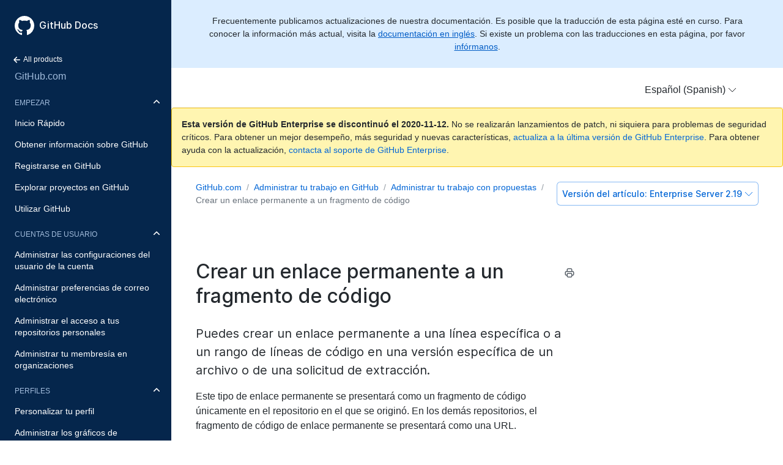

--- FILE ---
content_type: text/html; charset=utf-8
request_url: https://docs.github.com/es/enterprise-server@2.19/github/managing-your-work-on-github/creating-a-permanent-link-to-a-code-snippet
body_size: 20394
content:
<!doctype html>
<html lang="es">
  <head>
  <meta charset="utf-8">
  <title>Crear un enlace permanente a un fragmento de código - GitHub Docs</title>
  <meta name="viewport" content="width=device-width, initial-scale=1">
  <meta name="google-site-verification" content="OgdQc0GZfjDI52wDv1bkMT-SLpBUo_h5nn9mI9L22xQ">
  <meta name="google-site-verification" content="c1kuD-K2HIVF635lypcsWPoD4kilo5-jA_wBFyT4uMY">

  <!-- localized data needed by client-side JS  -->
  <meta name="site.data.ui.search.placeholder" content="Busca temas, productos...">
  <!-- end localized data -->

  
    <meta name="description" content="Puedes crear un enlace permanente a una línea específica o a un rango de líneas de código en una versión específica de un archivo o de una solicitud de extracción.">
  

  <!-- hreflangs -->
  
    <link rel="alternate" hreflang="en" href="https://docs.github.com/en/enterprise-server@2.19/github/managing-your-work-on-github/creating-a-permanent-link-to-a-code-snippet">
  
    <link rel="alternate" hreflang="zh-Hans" href="https://docs.github.com/cn/enterprise-server@2.19/github/managing-your-work-on-github/creating-a-permanent-link-to-a-code-snippet">
  
    <link rel="alternate" hreflang="ja" href="https://docs.github.com/ja/enterprise-server@2.19/github/managing-your-work-on-github/creating-a-permanent-link-to-a-code-snippet">
  
    <link rel="alternate" hreflang="es" href="https://docs.github.com/es/enterprise-server@2.19/github/managing-your-work-on-github/creating-a-permanent-link-to-a-code-snippet">
  
    <link rel="alternate" hreflang="pt" href="https://docs.github.com/pt/enterprise-server@2.19/github/managing-your-work-on-github/creating-a-permanent-link-to-a-code-snippet">
  
    <link rel="alternate" hreflang="de" href="https://docs.github.com/de/enterprise-server@2.19/github/managing-your-work-on-github/creating-a-permanent-link-to-a-code-snippet">
  

  <link rel="stylesheet" href="/enterprise/2.19/dist/index.css">
  <link rel="alternate icon" type="image/png" href="/enterprise/2.19/assets/images/site/favicon.png">
  <link rel="icon" type="image/svg+xml" href="/enterprise/2.19/assets/images/site/favicon.svg">
</head>


  <body class="d-lg-flex">
    <!-- product > category > maptopic > article -->
<div class="sidebar d-none d-lg-block">

  <div class="d-flex flex-items-center p-4 position-sticky top-0 sidebar-background-color" style="z-index: 3;" id="github-logo">
    <a href="/es" class="text-white" aria-hidden="true">
      <svg version="1.1" width="32" height="32" viewBox="0 0 16 16" class="octicon octicon-mark-github" aria-hidden="true"><path fill-rule="evenodd" d="M8 0C3.58 0 0 3.58 0 8c0 3.54 2.29 6.53 5.47 7.59.4.07.55-.17.55-.38 0-.19-.01-.82-.01-1.49-2.01.37-2.53-.49-2.69-.94-.09-.23-.48-.94-.82-1.13-.28-.15-.68-.52-.01-.53.63-.01 1.08.58 1.23.82.72 1.21 1.87.87 2.33.66.07-.52.28-.87.51-1.07-1.78-.2-3.64-.89-3.64-3.95 0-.87.31-1.59.82-2.15-.08-.2-.36-1.02.08-2.12 0 0 .67-.21 2.2.82.64-.18 1.32-.27 2-.27.68 0 1.36.09 2 .27 1.53-1.04 2.2-.82 2.2-.82.44 1.1.16 1.92.08 2.12.51.56.82 1.27.82 2.15 0 3.07-1.87 3.75-3.65 3.95.29.25.54.73.54 1.48 0 1.07-.01 1.93-.01 2.2 0 .21.15.46.55.38A8.013 8.013 0 0016 8c0-4.42-3.58-8-8-8z"/></svg>
    </a>
    <a href="/es" class="h4-mktg text-white no-underline no-wrap pl-2 flex-auto">GitHub Docs</a>
  </div>

    
    <ul class="sidebar-products">
      <!--
  Styling note:

  Categories, Maptopics, and Articles list items get a class of `active` when they correspond to content
  hierarchy of the current page. If an item's URL is also the same as the current URL, the item
  also gets an `is-current-page` class.
 -->



<li title="Home">
  <a href="/es" class="f6 pl-4 pr-5 ml-n1 pb-1">
    <svg xmlns="http://www.w3.org/2000/svg" class="octicon" viewBox="0 0 16 16" width="16" height="16">  <path fill-rule="evenodd" clip-rule="evenodd" d="M7.78033 12.5303C7.48744 12.8232 7.01256 12.8232 6.71967 12.5303L2.46967 8.28033C2.17678 7.98744 2.17678 7.51256 2.46967 7.21967L6.71967 2.96967C7.01256 2.67678 7.48744 2.67678 7.78033 2.96967C8.07322 3.26256 8.07322 3.73744 7.78033 4.03033L4.81066 7L12.25 7C12.6642 7 13 7.33579 13 7.75C13 8.16421 12.6642 8.5 12.25 8.5L4.81066 8.5L7.78033 11.4697C8.07322 11.7626 8.07322 12.2374 7.78033 12.5303Z"/></svg>
    All products
  </a>
</li>


<li title="GitHub.com" class="sidebar-product mb-2">
  <a href="/es/free-pro-team@latest/github" class="pl-4 pr-5 pb-1 f4">GitHub.com</a>
</li>
<ul class="sidebar-categories list-style-none">
  
  

  <li class="sidebar-category py-1 ">
    
    <details class="dropdown-withArrow details details-reset" open>
      <summary>
        <div class="d-flex flex-justify-between">
          <a href="/es/enterprise-server@2.19/github/getting-started-with-github" class="pl-4 pr-2 py-2 f6 text-uppercase d-block flex-auto mr-3">Empezar</a>
          <svg xmlns="http://www.w3.org/2000/svg" class="octicon flex-shrink-0 arrow mr-3" style="margin-top:7px" viewBox="0 0 16 16" width="16" height="16"> <path fill-rule="evenodd" clip-rule="evenodd" d="M12.7803 6.21967C13.0732 6.51256 13.0732 6.98744 12.7803 7.28033L8.53033 11.5303C8.23744 11.8232 7.76256 11.8232 7.46967 11.5303L3.21967 7.28033C2.92678 6.98744 2.92678 6.51256 3.21967 6.21967C3.51256 5.92678 3.98744 5.92678 4.28033 6.21967L8 9.93934L11.7197 6.21967C12.0126 5.92678 12.4874 5.92678 12.7803 6.21967Z"/></svg>
        </div>
      </summary>
    
      <!-- some categories have maptopics with child articles -->
      
      <ul class="sidebar-topics list-style-none position-relative">
        
          
            

            <li class="sidebar-maptopic ">
              <a href="/es/enterprise-server@2.19/github/getting-started-with-github/quickstart" class="pl-4 pr-5 py-2">Inicio Rápido</a>
              <ul class="sidebar-articles my-2">
                
                

                <li class="sidebar-article ">
                  <a href="/es/enterprise-server@2.19/github/getting-started-with-github/set-up-git" class="pl-6 pr-5 py-1">Configurar Git</a>
                </li>
                
                

                <li class="sidebar-article ">
                  <a href="/es/enterprise-server@2.19/github/getting-started-with-github/create-a-repo" class="pl-6 pr-5 py-1">Crear un repositorio</a>
                </li>
                
                

                <li class="sidebar-article ">
                  <a href="/es/enterprise-server@2.19/github/getting-started-with-github/fork-a-repo" class="pl-6 pr-5 py-1">Bifurcar un repositorio</a>
                </li>
                
                

                <li class="sidebar-article ">
                  <a href="/es/enterprise-server@2.19/github/getting-started-with-github/be-social" class="pl-6 pr-5 py-1 pb-2">Ser social</a>
                </li>
                
              </ul>
            </li>
          
        
          
            

            <li class="sidebar-maptopic ">
              <a href="/es/enterprise-server@2.19/github/getting-started-with-github/learning-about-github" class="pl-4 pr-5 py-2">Obtener información sobre GitHub</a>
              <ul class="sidebar-articles my-2">
                
                

                <li class="sidebar-article ">
                  <a href="/es/enterprise-server@2.19/github/getting-started-with-github/githubs-products" class="pl-6 pr-5 py-1">Productos de GitHub</a>
                </li>
                
                

                <li class="sidebar-article ">
                  <a href="/es/enterprise-server@2.19/github/getting-started-with-github/types-of-github-accounts" class="pl-6 pr-5 py-1">Tipos de cuentas de GitHub</a>
                </li>
                
                

                <li class="sidebar-article ">
                  <a href="/es/enterprise-server@2.19/github/getting-started-with-github/github-desktop" class="pl-6 pr-5 py-1">GitHub Desktop</a>
                </li>
                
                

                <li class="sidebar-article ">
                  <a href="/es/enterprise-server@2.19/github/getting-started-with-github/access-permissions-on-github" class="pl-6 pr-5 py-1">Permisos de acceso en GitHub</a>
                </li>
                
                

                <li class="sidebar-article ">
                  <a href="/es/enterprise-server@2.19/github/getting-started-with-github/github-glossary" class="pl-6 pr-5 py-1">Glosario de GitHub</a>
                </li>
                
                

                <li class="sidebar-article ">
                  <a href="/es/enterprise-server@2.19/github/getting-started-with-github/git-cheatsheet" class="pl-6 pr-5 py-1">Hoja introductoria de Git</a>
                </li>
                
                

                <li class="sidebar-article ">
                  <a href="/es/enterprise-server@2.19/github/getting-started-with-github/git-and-github-learning-resources" class="pl-6 pr-5 py-1 pb-2">Recursos de aprendizaje de Git y GitHub</a>
                </li>
                
              </ul>
            </li>
          
        
          
            

            <li class="sidebar-maptopic ">
              <a href="/es/enterprise-server@2.19/github/getting-started-with-github/signing-up-for-github" class="pl-4 pr-5 py-2">Registrarse en GitHub</a>
              <ul class="sidebar-articles my-2">
                
                

                <li class="sidebar-article ">
                  <a href="/es/enterprise-server@2.19/github/getting-started-with-github/setting-up-a-trial-of-github-enterprise-cloud" class="pl-6 pr-5 py-1">Configurar una prueba de la nube de GitHub Enterprise</a>
                </li>
                
                

                <li class="sidebar-article ">
                  <a href="/es/enterprise-server@2.19/github/getting-started-with-github/setting-up-a-trial-of-github-enterprise-server" class="pl-6 pr-5 py-1 pb-2">Configurar una prueba del servidor de GitHub Enterprise</a>
                </li>
                
              </ul>
            </li>
          
        
          
            

            <li class="sidebar-maptopic ">
              <a href="/es/enterprise-server@2.19/github/getting-started-with-github/exploring-projects-on-github" class="pl-4 pr-5 py-2">Explorar proyectos en GitHub</a>
              <ul class="sidebar-articles my-2">
                
                

                <li class="sidebar-article ">
                  <a href="/es/enterprise-server@2.19/github/getting-started-with-github/saving-repositories-with-stars" class="pl-6 pr-5 py-1">Guardar repositorios con estrellas</a>
                </li>
                
                

                <li class="sidebar-article ">
                  <a href="/es/enterprise-server@2.19/github/getting-started-with-github/following-people" class="pl-6 pr-5 py-1 pb-2">Seguir a personas</a>
                </li>
                
              </ul>
            </li>
          
        
          
            

            <li class="sidebar-maptopic ">
              <a href="/es/enterprise-server@2.19/github/getting-started-with-github/using-github" class="pl-4 pr-5 py-2">Utilizar GitHub</a>
              <ul class="sidebar-articles my-2">
                
                

                <li class="sidebar-article ">
                  <a href="/es/enterprise-server@2.19/github/getting-started-with-github/supported-browsers" class="pl-6 pr-5 py-1">Navegadores compatibles</a>
                </li>
                
                

                <li class="sidebar-article ">
                  <a href="/es/enterprise-server@2.19/github/getting-started-with-github/keyboard-shortcuts" class="pl-6 pr-5 py-1 pb-2">Atajos del teclado</a>
                </li>
                
              </ul>
            </li>
          
        
      </ul>
      <!-- some categories have no maptopics, only articles -->
      
    </details>
  </li>
  
  

  <li class="sidebar-category py-1 ">
    
    <details class="dropdown-withArrow details details-reset" open>
      <summary>
        <div class="d-flex flex-justify-between">
          <a href="/es/enterprise-server@2.19/github/setting-up-and-managing-your-github-user-account" class="pl-4 pr-2 py-2 f6 text-uppercase d-block flex-auto mr-3">Cuentas de usuario</a>
          <svg xmlns="http://www.w3.org/2000/svg" class="octicon flex-shrink-0 arrow mr-3" style="margin-top:7px" viewBox="0 0 16 16" width="16" height="16"> <path fill-rule="evenodd" clip-rule="evenodd" d="M12.7803 6.21967C13.0732 6.51256 13.0732 6.98744 12.7803 7.28033L8.53033 11.5303C8.23744 11.8232 7.76256 11.8232 7.46967 11.5303L3.21967 7.28033C2.92678 6.98744 2.92678 6.51256 3.21967 6.21967C3.51256 5.92678 3.98744 5.92678 4.28033 6.21967L8 9.93934L11.7197 6.21967C12.0126 5.92678 12.4874 5.92678 12.7803 6.21967Z"/></svg>
        </div>
      </summary>
    
      <!-- some categories have maptopics with child articles -->
      
      <ul class="sidebar-topics list-style-none position-relative">
        
          
            

            <li class="sidebar-maptopic ">
              <a href="/es/enterprise-server@2.19/github/setting-up-and-managing-your-github-user-account/managing-user-account-settings" class="pl-4 pr-5 py-2">Administrar las configuraciones del usuario de la cuenta</a>
              <ul class="sidebar-articles my-2">
                
                

                <li class="sidebar-article ">
                  <a href="/es/enterprise-server@2.19/github/setting-up-and-managing-your-github-user-account/about-your-personal-dashboard" class="pl-6 pr-5 py-1">Acerca de tu tablero personal</a>
                </li>
                
                

                <li class="sidebar-article ">
                  <a href="/es/enterprise-server@2.19/github/setting-up-and-managing-your-github-user-account/changing-your-github-username" class="pl-6 pr-5 py-1">Changing your GitHub username</a>
                </li>
                
                

                <li class="sidebar-article ">
                  <a href="/es/enterprise-server@2.19/github/setting-up-and-managing-your-github-user-account/converting-a-user-into-an-organization" class="pl-6 pr-5 py-1">Convertir un usuario en una organización</a>
                </li>
                
                

                <li class="sidebar-article ">
                  <a href="/es/enterprise-server@2.19/github/setting-up-and-managing-your-github-user-account/deleting-your-user-account" class="pl-6 pr-5 py-1">Eliminar tu cuenta de usuario</a>
                </li>
                
                

                <li class="sidebar-article ">
                  <a href="/es/enterprise-server@2.19/github/setting-up-and-managing-your-github-user-account/permission-levels-for-a-user-account-repository" class="pl-6 pr-5 py-1">Permission levels for a user account repository</a>
                </li>
                
                

                <li class="sidebar-article ">
                  <a href="/es/enterprise-server@2.19/github/setting-up-and-managing-your-github-user-account/permission-levels-for-user-owned-project-boards" class="pl-6 pr-5 py-1">Niveles de permiso para tableros de proyecto propiedad del usuario</a>
                </li>
                
                

                <li class="sidebar-article ">
                  <a href="/es/enterprise-server@2.19/github/setting-up-and-managing-your-github-user-account/managing-access-to-your-user-accounts-project-boards" class="pl-6 pr-5 py-1">Administrar el acceso a los tableros de proyecto de tu cuenta de usuario</a>
                </li>
                
                

                <li class="sidebar-article ">
                  <a href="/es/enterprise-server@2.19/github/setting-up-and-managing-your-github-user-account/integrating-jira-with-your-personal-projects" class="pl-6 pr-5 py-1 pb-2">Integrar Jira con tus proyectos personales</a>
                </li>
                
              </ul>
            </li>
          
        
          
            

            <li class="sidebar-maptopic ">
              <a href="/es/enterprise-server@2.19/github/setting-up-and-managing-your-github-user-account/managing-email-preferences" class="pl-4 pr-5 py-2">Administrar preferencias de correo electrónico</a>
              <ul class="sidebar-articles my-2">
                
                

                <li class="sidebar-article ">
                  <a href="/es/enterprise-server@2.19/github/setting-up-and-managing-your-github-user-account/adding-an-email-address-to-your-github-account" class="pl-6 pr-5 py-1">Agregar una dirección de correo electrónico a tu cuenta de GitHub</a>
                </li>
                
                

                <li class="sidebar-article ">
                  <a href="/es/enterprise-server@2.19/github/setting-up-and-managing-your-github-user-account/changing-your-primary-email-address" class="pl-6 pr-5 py-1">Cambiar tu dirección principal de correo electrónico</a>
                </li>
                
                

                <li class="sidebar-article ">
                  <a href="/es/enterprise-server@2.19/github/setting-up-and-managing-your-github-user-account/setting-a-backup-email-address" class="pl-6 pr-5 py-1">Configurar una dirección de correo electrónico de respaldo</a>
                </li>
                
                

                <li class="sidebar-article ">
                  <a href="/es/enterprise-server@2.19/github/setting-up-and-managing-your-github-user-account/setting-your-commit-email-address" class="pl-6 pr-5 py-1">Configurar tu dirección de correo electrónico de confirmación</a>
                </li>
                
                

                <li class="sidebar-article ">
                  <a href="/es/enterprise-server@2.19/github/setting-up-and-managing-your-github-user-account/remembering-your-github-username-or-email" class="pl-6 pr-5 py-1 pb-2">Recordar tu nombre de usuario o correo electrónico de GitHub</a>
                </li>
                
              </ul>
            </li>
          
        
          
            

            <li class="sidebar-maptopic ">
              <a href="/es/enterprise-server@2.19/github/setting-up-and-managing-your-github-user-account/managing-access-to-your-personal-repositories" class="pl-4 pr-5 py-2">Administrar el acceso a tus repositorios personales</a>
              <ul class="sidebar-articles my-2">
                
                

                <li class="sidebar-article ">
                  <a href="/es/enterprise-server@2.19/github/setting-up-and-managing-your-github-user-account/inviting-collaborators-to-a-personal-repository" class="pl-6 pr-5 py-1">Invitar colaboradores a un repositorio personal</a>
                </li>
                
                

                <li class="sidebar-article ">
                  <a href="/es/enterprise-server@2.19/github/setting-up-and-managing-your-github-user-account/removing-a-collaborator-from-a-personal-repository" class="pl-6 pr-5 py-1">Eliminar un colaborador de un repositorio personal</a>
                </li>
                
                

                <li class="sidebar-article ">
                  <a href="/es/enterprise-server@2.19/github/setting-up-and-managing-your-github-user-account/removing-yourself-from-a-collaborators-repository" class="pl-6 pr-5 py-1 pb-2">Eliminarte del repositorio de un colaborador</a>
                </li>
                
              </ul>
            </li>
          
        
          
            

            <li class="sidebar-maptopic ">
              <a href="/es/enterprise-server@2.19/github/setting-up-and-managing-your-github-user-account/managing-your-membership-in-organizations" class="pl-4 pr-5 py-2">Administrar tu membresía en organizaciones</a>
              <ul class="sidebar-articles my-2">
                
                

                <li class="sidebar-article ">
                  <a href="/es/enterprise-server@2.19/github/setting-up-and-managing-your-github-user-account/about-organization-membership" class="pl-6 pr-5 py-1">Acerca de la membresía de una organización</a>
                </li>
                
                

                <li class="sidebar-article ">
                  <a href="/es/enterprise-server@2.19/github/setting-up-and-managing-your-github-user-account/accessing-an-organization" class="pl-6 pr-5 py-1">Acceder a una organización</a>
                </li>
                
                

                <li class="sidebar-article ">
                  <a href="/es/enterprise-server@2.19/github/setting-up-and-managing-your-github-user-account/viewing-peoples-roles-in-an-organization" class="pl-6 pr-5 py-1">Ver los roles de las personas en una organización</a>
                </li>
                
                

                <li class="sidebar-article ">
                  <a href="/es/enterprise-server@2.19/github/setting-up-and-managing-your-github-user-account/publicizing-or-hiding-organization-membership" class="pl-6 pr-5 py-1">Divulgar u ocultar membresía de la organización</a>
                </li>
                
                

                <li class="sidebar-article ">
                  <a href="/es/enterprise-server@2.19/github/setting-up-and-managing-your-github-user-account/removing-yourself-from-an-organization" class="pl-6 pr-5 py-1 pb-2">Eliminarte de una organización</a>
                </li>
                
              </ul>
            </li>
          
        
      </ul>
      <!-- some categories have no maptopics, only articles -->
      
    </details>
  </li>
  
  

  <li class="sidebar-category py-1 ">
    
    <details class="dropdown-withArrow details details-reset" open>
      <summary>
        <div class="d-flex flex-justify-between">
          <a href="/es/enterprise-server@2.19/github/setting-up-and-managing-your-github-profile" class="pl-4 pr-2 py-2 f6 text-uppercase d-block flex-auto mr-3">Perfiles</a>
          <svg xmlns="http://www.w3.org/2000/svg" class="octicon flex-shrink-0 arrow mr-3" style="margin-top:7px" viewBox="0 0 16 16" width="16" height="16"> <path fill-rule="evenodd" clip-rule="evenodd" d="M12.7803 6.21967C13.0732 6.51256 13.0732 6.98744 12.7803 7.28033L8.53033 11.5303C8.23744 11.8232 7.76256 11.8232 7.46967 11.5303L3.21967 7.28033C2.92678 6.98744 2.92678 6.51256 3.21967 6.21967C3.51256 5.92678 3.98744 5.92678 4.28033 6.21967L8 9.93934L11.7197 6.21967C12.0126 5.92678 12.4874 5.92678 12.7803 6.21967Z"/></svg>
        </div>
      </summary>
    
      <!-- some categories have maptopics with child articles -->
      
      <ul class="sidebar-topics list-style-none position-relative">
        
          
            

            <li class="sidebar-maptopic ">
              <a href="/es/enterprise-server@2.19/github/setting-up-and-managing-your-github-profile/customizing-your-profile" class="pl-4 pr-5 py-2">Personalizar tu perfil</a>
              <ul class="sidebar-articles my-2">
                
                

                <li class="sidebar-article ">
                  <a href="/es/enterprise-server@2.19/github/setting-up-and-managing-your-github-profile/about-your-profile" class="pl-6 pr-5 py-1">Acerca de tu perfil</a>
                </li>
                
                

                <li class="sidebar-article ">
                  <a href="/es/enterprise-server@2.19/github/setting-up-and-managing-your-github-profile/about-your-organizations-profile" class="pl-6 pr-5 py-1">Acerca del perfil de tu organización</a>
                </li>
                
                

                <li class="sidebar-article ">
                  <a href="/es/enterprise-server@2.19/github/setting-up-and-managing-your-github-profile/personalizing-your-profile" class="pl-6 pr-5 py-1">Personalizar tu perfil</a>
                </li>
                
                

                <li class="sidebar-article ">
                  <a href="/es/enterprise-server@2.19/github/setting-up-and-managing-your-github-profile/pinning-items-to-your-profile" class="pl-6 pr-5 py-1 pb-2">Anclar elementos a tu perfil</a>
                </li>
                
              </ul>
            </li>
          
        
          
            

            <li class="sidebar-maptopic ">
              <a href="/es/enterprise-server@2.19/github/setting-up-and-managing-your-github-profile/managing-contribution-graphs-on-your-profile" class="pl-4 pr-5 py-2">Administrar los gráficos de contribución en tu perfil</a>
              <ul class="sidebar-articles my-2">
                
                

                <li class="sidebar-article ">
                  <a href="/es/enterprise-server@2.19/github/setting-up-and-managing-your-github-profile/viewing-contributions-on-your-profile" class="pl-6 pr-5 py-1">Ver contribuciones en tu perfil</a>
                </li>
                
                

                <li class="sidebar-article ">
                  <a href="/es/enterprise-server@2.19/github/setting-up-and-managing-your-github-profile/showing-an-overview-of-your-activity-on-your-profile" class="pl-6 pr-5 py-1">Mostrar un resumen de tu actividad en tu perfil</a>
                </li>
                
                

                <li class="sidebar-article ">
                  <a href="/es/enterprise-server@2.19/github/setting-up-and-managing-your-github-profile/publicizing-or-hiding-your-private-contributions-on-your-profile" class="pl-6 pr-5 py-1">Divulgar u ocultar tus contribuciones privadas en tu perfil</a>
                </li>
                
                

                <li class="sidebar-article ">
                  <a href="/es/enterprise-server@2.19/github/setting-up-and-managing-your-github-profile/sending-your-github-enterprise-server-contributions-to-your-githubcom-profile" class="pl-6 pr-5 py-1">Enviar tus contribuciones de GitHub Enterprise Server a tu perfil de GitHub.com</a>
                </li>
                
                

                <li class="sidebar-article ">
                  <a href="/es/enterprise-server@2.19/github/setting-up-and-managing-your-github-profile/why-are-my-contributions-not-showing-up-on-my-profile" class="pl-6 pr-5 py-1">¿Por qué mis contribuciones no aparecen en mi perfil?</a>
                </li>
                
                

                <li class="sidebar-article ">
                  <a href="/es/enterprise-server@2.19/github/setting-up-and-managing-your-github-profile/troubleshooting-commits-on-your-timeline" class="pl-6 pr-5 py-1 pb-2">Confirmaciones de solución de problemas en tu cronología</a>
                </li>
                
              </ul>
            </li>
          
        
      </ul>
      <!-- some categories have no maptopics, only articles -->
      
    </details>
  </li>
  
  

  <li class="sidebar-category py-1 ">
    
    <details class="dropdown-withArrow details details-reset">
      <summary>
        <div class="d-flex flex-justify-between">
          <a href="/es/enterprise-server@2.19/github/authenticating-to-github" class="pl-4 pr-2 py-2 f6 text-uppercase d-block flex-auto mr-3">Autenticación</a>
          <svg xmlns="http://www.w3.org/2000/svg" class="octicon flex-shrink-0 arrow mr-3" style="margin-top:7px" viewBox="0 0 16 16" width="16" height="16"> <path fill-rule="evenodd" clip-rule="evenodd" d="M12.7803 6.21967C13.0732 6.51256 13.0732 6.98744 12.7803 7.28033L8.53033 11.5303C8.23744 11.8232 7.76256 11.8232 7.46967 11.5303L3.21967 7.28033C2.92678 6.98744 2.92678 6.51256 3.21967 6.21967C3.51256 5.92678 3.98744 5.92678 4.28033 6.21967L8 9.93934L11.7197 6.21967C12.0126 5.92678 12.4874 5.92678 12.7803 6.21967Z"/></svg>
        </div>
      </summary>
    
      <!-- some categories have maptopics with child articles -->
      
      <ul class="sidebar-topics list-style-none position-relative">
        
          
            

            <li class="sidebar-maptopic ">
              <a href="/es/enterprise-server@2.19/github/authenticating-to-github/keeping-your-account-and-data-secure" class="pl-4 pr-5 py-2">Mantener seguros tu cuenta y tus datos</a>
              <ul class="sidebar-articles my-2">
                
                

                <li class="sidebar-article ">
                  <a href="/es/enterprise-server@2.19/github/authenticating-to-github/about-authentication-to-github" class="pl-6 pr-5 py-1">Acerca de la autenticación en GitHub</a>
                </li>
                
                

                <li class="sidebar-article ">
                  <a href="/es/enterprise-server@2.19/github/authenticating-to-github/creating-a-strong-password" class="pl-6 pr-5 py-1">Crear una contraseña segura</a>
                </li>
                
                

                <li class="sidebar-article ">
                  <a href="/es/enterprise-server@2.19/github/authenticating-to-github/updating-your-github-access-credentials" class="pl-6 pr-5 py-1">Actualizar tus credenciales de acceso de GitHub</a>
                </li>
                
                

                <li class="sidebar-article ">
                  <a href="/es/enterprise-server@2.19/github/authenticating-to-github/creating-a-personal-access-token" class="pl-6 pr-5 py-1">Crear un token de acceso personal</a>
                </li>
                
                

                <li class="sidebar-article ">
                  <a href="/es/enterprise-server@2.19/github/authenticating-to-github/reviewing-your-ssh-keys" class="pl-6 pr-5 py-1">Reviewing your SSH keys</a>
                </li>
                
                

                <li class="sidebar-article ">
                  <a href="/es/enterprise-server@2.19/github/authenticating-to-github/reviewing-your-deploy-keys" class="pl-6 pr-5 py-1">Revisar tus llaves de implementación</a>
                </li>
                
                

                <li class="sidebar-article ">
                  <a href="/es/enterprise-server@2.19/github/authenticating-to-github/authorizing-oauth-apps" class="pl-6 pr-5 py-1">Autorizar aplicaciones OAuth</a>
                </li>
                
                

                <li class="sidebar-article ">
                  <a href="/es/enterprise-server@2.19/github/authenticating-to-github/reviewing-your-authorized-integrations" class="pl-6 pr-5 py-1">Revisar tus integraciones autorizadas</a>
                </li>
                
                

                <li class="sidebar-article ">
                  <a href="/es/enterprise-server@2.19/github/authenticating-to-github/connecting-with-third-party-applications" class="pl-6 pr-5 py-1">Conectar con aplicaciones de terceros</a>
                </li>
                
                

                <li class="sidebar-article ">
                  <a href="/es/enterprise-server@2.19/github/authenticating-to-github/reviewing-your-authorized-applications-oauth" class="pl-6 pr-5 py-1">Revisar tus aplicaciones autorizadas (OAuth)</a>
                </li>
                
                

                <li class="sidebar-article ">
                  <a href="/es/enterprise-server@2.19/github/authenticating-to-github/reviewing-your-security-log" class="pl-6 pr-5 py-1">Reviewing your security log</a>
                </li>
                
                

                <li class="sidebar-article ">
                  <a href="/es/enterprise-server@2.19/github/authenticating-to-github/removing-sensitive-data-from-a-repository" class="pl-6 pr-5 py-1">Eliminar datos confidenciales de un repositorio</a>
                </li>
                
                

                <li class="sidebar-article ">
                  <a href="/es/enterprise-server@2.19/github/authenticating-to-github/sudo-mode" class="pl-6 pr-5 py-1">Modo sudo</a>
                </li>
                
                

                <li class="sidebar-article ">
                  <a href="/es/enterprise-server@2.19/github/authenticating-to-github/preventing-unauthorized-access" class="pl-6 pr-5 py-1 pb-2">Evitar el acceso no autorizado</a>
                </li>
                
              </ul>
            </li>
          
        
          
            

            <li class="sidebar-maptopic ">
              <a href="/es/enterprise-server@2.19/github/authenticating-to-github/securing-your-account-with-two-factor-authentication-2fa" class="pl-4 pr-5 py-2">Asegurar tu cuenta con autenticación de dos factores (2FA)</a>
              <ul class="sidebar-articles my-2">
                
                

                <li class="sidebar-article ">
                  <a href="/es/enterprise-server@2.19/github/authenticating-to-github/about-two-factor-authentication" class="pl-6 pr-5 py-1">Acerca de la autenticación de dos factores</a>
                </li>
                
                

                <li class="sidebar-article ">
                  <a href="/es/enterprise-server@2.19/github/authenticating-to-github/configuring-two-factor-authentication" class="pl-6 pr-5 py-1">Configurar la autenticación de dos factores</a>
                </li>
                
                

                <li class="sidebar-article ">
                  <a href="/es/enterprise-server@2.19/github/authenticating-to-github/configuring-two-factor-authentication-recovery-methods" class="pl-6 pr-5 py-1">Configurar la autenticación de dos factores mediante métodos de recuperación</a>
                </li>
                
                

                <li class="sidebar-article ">
                  <a href="/es/enterprise-server@2.19/github/authenticating-to-github/accessing-github-using-two-factor-authentication" class="pl-6 pr-5 py-1">Acceder a GitHub utilizando la autenticación de dos factores</a>
                </li>
                
                

                <li class="sidebar-article ">
                  <a href="/es/enterprise-server@2.19/github/authenticating-to-github/recovering-your-account-if-you-lose-your-2fa-credentials" class="pl-6 pr-5 py-1">Recuperar tu cuenta si pierdes tus credenciales 2FA</a>
                </li>
                
                

                <li class="sidebar-article ">
                  <a href="/es/enterprise-server@2.19/github/authenticating-to-github/disabling-two-factor-authentication-for-your-personal-account" class="pl-6 pr-5 py-1 pb-2">Inhabilitar la autenticación de dos factores para tu cuenta personal</a>
                </li>
                
              </ul>
            </li>
          
        
          
            

            <li class="sidebar-maptopic ">
              <a href="/es/enterprise-server@2.19/github/authenticating-to-github/connecting-to-github-with-ssh" class="pl-4 pr-5 py-2">Conectar a GitHub con SSH</a>
              <ul class="sidebar-articles my-2">
                
                

                <li class="sidebar-article ">
                  <a href="/es/enterprise-server@2.19/github/authenticating-to-github/about-ssh" class="pl-6 pr-5 py-1">Acerca de SSH</a>
                </li>
                
                

                <li class="sidebar-article ">
                  <a href="/es/enterprise-server@2.19/github/authenticating-to-github/checking-for-existing-ssh-keys" class="pl-6 pr-5 py-1">Comprobar tus claves SSH existentes</a>
                </li>
                
                

                <li class="sidebar-article ">
                  <a href="/es/enterprise-server@2.19/github/authenticating-to-github/generating-a-new-ssh-key-and-adding-it-to-the-ssh-agent" class="pl-6 pr-5 py-1">Generar una nueva clave SSH y agregarla al ssh-agent</a>
                </li>
                
                

                <li class="sidebar-article ">
                  <a href="/es/enterprise-server@2.19/github/authenticating-to-github/adding-a-new-ssh-key-to-your-github-account" class="pl-6 pr-5 py-1">Agregar una clave SSH nueva a tu cuenta de GitHub</a>
                </li>
                
                

                <li class="sidebar-article ">
                  <a href="/es/enterprise-server@2.19/github/authenticating-to-github/testing-your-ssh-connection" class="pl-6 pr-5 py-1">Probar tu conexión SSH</a>
                </li>
                
                

                <li class="sidebar-article ">
                  <a href="/es/enterprise-server@2.19/github/authenticating-to-github/working-with-ssh-key-passphrases" class="pl-6 pr-5 py-1 pb-2">Trabajar con contraseñas de clave SSH</a>
                </li>
                
              </ul>
            </li>
          
        
          
            

            <li class="sidebar-maptopic ">
              <a href="/es/enterprise-server@2.19/github/authenticating-to-github/troubleshooting-ssh" class="pl-4 pr-5 py-2">Solucionar problemas de SSH</a>
              <ul class="sidebar-articles my-2">
                
                

                <li class="sidebar-article ">
                  <a href="/es/enterprise-server@2.19/github/authenticating-to-github/recovering-your-ssh-key-passphrase" class="pl-6 pr-5 py-1">Recuperar tu contraseña de clave SSH</a>
                </li>
                
                

                <li class="sidebar-article ">
                  <a href="/es/enterprise-server@2.19/github/authenticating-to-github/error-permission-denied-publickey" class="pl-6 pr-5 py-1">Error: Permission denied (publickey)</a>
                </li>
                
                

                <li class="sidebar-article ">
                  <a href="/es/enterprise-server@2.19/github/authenticating-to-github/error-bad-file-number" class="pl-6 pr-5 py-1">Error: Número de archivo erróneo</a>
                </li>
                
                

                <li class="sidebar-article ">
                  <a href="/es/enterprise-server@2.19/github/authenticating-to-github/error-key-already-in-use" class="pl-6 pr-5 py-1">Error: La clave ya está en uso</a>
                </li>
                
                

                <li class="sidebar-article ">
                  <a href="/es/enterprise-server@2.19/github/authenticating-to-github/error-permission-to-userrepo-denied-to-other-user" class="pl-6 pr-5 py-1">Error: Permiso de usuario/repo denegado a otro usuario</a>
                </li>
                
                

                <li class="sidebar-article ">
                  <a href="/es/enterprise-server@2.19/github/authenticating-to-github/error-permission-to-userrepo-denied-to-userother-repo" class="pl-6 pr-5 py-1">Error: Permiso de usuario/repo denegado al usuario/otro repo</a>
                </li>
                
                

                <li class="sidebar-article ">
                  <a href="/es/enterprise-server@2.19/github/authenticating-to-github/error-agent-admitted-failure-to-sign" class="pl-6 pr-5 py-1">Error: El agente admitió una falla para registrarse</a>
                </li>
                
                

                <li class="sidebar-article ">
                  <a href="/es/enterprise-server@2.19/github/authenticating-to-github/error-ssh-add-illegal-option----k" class="pl-6 pr-5 py-1">Error: ssh-add: opción ilegal -- K</a>
                </li>
                
                

                <li class="sidebar-article ">
                  <a href="/es/enterprise-server@2.19/github/authenticating-to-github/error-were-doing-an-ssh-key-audit" class="pl-6 pr-5 py-1 pb-2">Error: Estamos haciendo una auditoría de clave SSH</a>
                </li>
                
              </ul>
            </li>
          
        
          
            

            <li class="sidebar-maptopic ">
              <a href="/es/enterprise-server@2.19/github/authenticating-to-github/managing-commit-signature-verification" class="pl-4 pr-5 py-2">Administrar la verificación de firma de confirmación de cambios</a>
              <ul class="sidebar-articles my-2">
                
                

                <li class="sidebar-article ">
                  <a href="/es/enterprise-server@2.19/github/authenticating-to-github/about-commit-signature-verification" class="pl-6 pr-5 py-1">Acerca de la verificación de firma de confirmación</a>
                </li>
                
                

                <li class="sidebar-article ">
                  <a href="/es/enterprise-server@2.19/github/authenticating-to-github/checking-for-existing-gpg-keys" class="pl-6 pr-5 py-1">Comprobar las llaves GPG existentes</a>
                </li>
                
                

                <li class="sidebar-article ">
                  <a href="/es/enterprise-server@2.19/github/authenticating-to-github/generating-a-new-gpg-key" class="pl-6 pr-5 py-1">Generar una llave GPG nueva</a>
                </li>
                
                

                <li class="sidebar-article ">
                  <a href="/es/enterprise-server@2.19/github/authenticating-to-github/adding-a-new-gpg-key-to-your-github-account" class="pl-6 pr-5 py-1">Agregar una llave GPG nueva a tu cuenta de GitHub</a>
                </li>
                
                

                <li class="sidebar-article ">
                  <a href="/es/enterprise-server@2.19/github/authenticating-to-github/telling-git-about-your-signing-key" class="pl-6 pr-5 py-1">Informarle a Git acerca de tu clave de firma</a>
                </li>
                
                

                <li class="sidebar-article ">
                  <a href="/es/enterprise-server@2.19/github/authenticating-to-github/associating-an-email-with-your-gpg-key" class="pl-6 pr-5 py-1">Asociar un correo electrónico con tu llave GPG</a>
                </li>
                
                

                <li class="sidebar-article ">
                  <a href="/es/enterprise-server@2.19/github/authenticating-to-github/signing-commits" class="pl-6 pr-5 py-1">Firmar confirmaciones</a>
                </li>
                
                

                <li class="sidebar-article ">
                  <a href="/es/enterprise-server@2.19/github/authenticating-to-github/signing-tags" class="pl-6 pr-5 py-1 pb-2">Firmar etiquetas</a>
                </li>
                
              </ul>
            </li>
          
        
          
            

            <li class="sidebar-maptopic ">
              <a href="/es/enterprise-server@2.19/github/authenticating-to-github/troubleshooting-commit-signature-verification" class="pl-4 pr-5 py-2">Solucionar problemas de verificación de confirmación de firma</a>
              <ul class="sidebar-articles my-2">
                
                

                <li class="sidebar-article ">
                  <a href="/es/enterprise-server@2.19/github/authenticating-to-github/checking-your-commit-and-tag-signature-verification-status" class="pl-6 pr-5 py-1">Comprobar el estado de verificación de firma de la confirmación y de la etiqueta</a>
                </li>
                
                

                <li class="sidebar-article ">
                  <a href="/es/enterprise-server@2.19/github/authenticating-to-github/updating-an-expired-gpg-key" class="pl-6 pr-5 py-1">Actualizar una llave GPG vencida</a>
                </li>
                
                

                <li class="sidebar-article ">
                  <a href="/es/enterprise-server@2.19/github/authenticating-to-github/using-a-verified-email-address-in-your-gpg-key" class="pl-6 pr-5 py-1 pb-2">Utilizar una dirección de correo electrónico verificada en tu llave GPG</a>
                </li>
                
              </ul>
            </li>
          
        
      </ul>
      <!-- some categories have no maptopics, only articles -->
      
    </details>
  </li>
  
  

  <li class="sidebar-category py-1 ">
    
    <details class="dropdown-withArrow details details-reset">
      <summary>
        <div class="d-flex flex-justify-between">
          <a href="/es/enterprise-server@2.19/github/receiving-notifications-about-activity-on-github" class="pl-4 pr-2 py-2 f6 text-uppercase d-block flex-auto mr-3">Recibir notificaciones acerca de la actividad en GitHub</a>
          <svg xmlns="http://www.w3.org/2000/svg" class="octicon flex-shrink-0 arrow mr-3" style="margin-top:7px" viewBox="0 0 16 16" width="16" height="16"> <path fill-rule="evenodd" clip-rule="evenodd" d="M12.7803 6.21967C13.0732 6.51256 13.0732 6.98744 12.7803 7.28033L8.53033 11.5303C8.23744 11.8232 7.76256 11.8232 7.46967 11.5303L3.21967 7.28033C2.92678 6.98744 2.92678 6.51256 3.21967 6.21967C3.51256 5.92678 3.98744 5.92678 4.28033 6.21967L8 9.93934L11.7197 6.21967C12.0126 5.92678 12.4874 5.92678 12.7803 6.21967Z"/></svg>
        </div>
      </summary>
    
      <!-- some categories have maptopics with child articles -->
      
      <ul class="sidebar-topics list-style-none position-relative">
        
          
            

            <li class="sidebar-maptopic ">
              <a href="/es/enterprise-server@2.19/github/receiving-notifications-about-activity-on-github/getting-started-with-notifications" class="pl-4 pr-5 py-2">Comenzar con las notificaciones</a>
              <ul class="sidebar-articles my-2">
                
                

                <li class="sidebar-article ">
                  <a href="/es/enterprise-server@2.19/github/receiving-notifications-about-activity-on-github/about-notifications" class="pl-6 pr-5 py-1">Acerca de las notificaciones</a>
                </li>
                
                

                <li class="sidebar-article ">
                  <a href="/es/enterprise-server@2.19/github/receiving-notifications-about-activity-on-github/about-web-notifications" class="pl-6 pr-5 py-1">Acerca de las notificaciones web</a>
                </li>
                
                

                <li class="sidebar-article ">
                  <a href="/es/enterprise-server@2.19/github/receiving-notifications-about-activity-on-github/about-email-notifications" class="pl-6 pr-5 py-1">Acerca de las notificaciones por correo electrónico</a>
                </li>
                
                

                <li class="sidebar-article ">
                  <a href="/es/enterprise-server@2.19/github/receiving-notifications-about-activity-on-github/accessing-your-notifications" class="pl-6 pr-5 py-1">Acceder a tus notificaciones</a>
                </li>
                
                

                <li class="sidebar-article ">
                  <a href="/es/enterprise-server@2.19/github/receiving-notifications-about-activity-on-github/choosing-the-delivery-method-for-your-notifications" class="pl-6 pr-5 py-1 pb-2">Elegir el método de entrega para tus notificaciones</a>
                </li>
                
              </ul>
            </li>
          
        
          
            

            <li class="sidebar-maptopic ">
              <a href="/es/enterprise-server@2.19/github/receiving-notifications-about-activity-on-github/managing-your-notifications" class="pl-4 pr-5 py-2">Administrar tus notificaciones</a>
              <ul class="sidebar-articles my-2">
                
                

                <li class="sidebar-article ">
                  <a href="/es/enterprise-server@2.19/github/receiving-notifications-about-activity-on-github/marking-notifications-as-read" class="pl-6 pr-5 py-1">Marcar notificaciones como leídas</a>
                </li>
                
                

                <li class="sidebar-article ">
                  <a href="/es/enterprise-server@2.19/github/receiving-notifications-about-activity-on-github/saving-notifications-for-later" class="pl-6 pr-5 py-1">Guardar notificaciones para más tarde</a>
                </li>
                
                

                <li class="sidebar-article ">
                  <a href="/es/enterprise-server@2.19/github/receiving-notifications-about-activity-on-github/subscribing-to-and-unsubscribing-from-notifications" class="pl-6 pr-5 py-1">Suscribirse y cancelar las suscripciones de las notificaciones</a>
                </li>
                
                

                <li class="sidebar-article ">
                  <a href="/es/enterprise-server@2.19/github/receiving-notifications-about-activity-on-github/listing-the-issues-and-pull-requests-youre-subscribed-to" class="pl-6 pr-5 py-1">Detallar las propuestas y las solicitudes de extracción a las que estás suscrito</a>
                </li>
                
                

                <li class="sidebar-article ">
                  <a href="/es/enterprise-server@2.19/github/receiving-notifications-about-activity-on-github/watching-and-unwatching-repositories" class="pl-6 pr-5 py-1">Ver y dejar de ver repositorios</a>
                </li>
                
                

                <li class="sidebar-article ">
                  <a href="/es/enterprise-server@2.19/github/receiving-notifications-about-activity-on-github/watching-and-unwatching-releases-for-a-repository" class="pl-6 pr-5 py-1">Ver y dejar de ver los lanzamientos de un repositorio</a>
                </li>
                
                

                <li class="sidebar-article ">
                  <a href="/es/enterprise-server@2.19/github/receiving-notifications-about-activity-on-github/watching-and-unwatching-team-discussions" class="pl-6 pr-5 py-1">Ver y dejar de ver debates de equipo</a>
                </li>
                
                

                <li class="sidebar-article ">
                  <a href="/es/enterprise-server@2.19/github/receiving-notifications-about-activity-on-github/listing-the-repositories-youre-watching" class="pl-6 pr-5 py-1 pb-2">Detallar los repositorios que estás observando</a>
                </li>
                
              </ul>
            </li>
          
        
      </ul>
      <!-- some categories have no maptopics, only articles -->
      
    </details>
  </li>
  
  

  <li class="sidebar-category py-1 ">
    
    <details class="dropdown-withArrow details details-reset">
      <summary>
        <div class="d-flex flex-justify-between">
          <a href="/es/enterprise-server@2.19/github/setting-up-and-managing-organizations-and-teams" class="pl-4 pr-2 py-2 f6 text-uppercase d-block flex-auto mr-3">Organizaciones y equipos</a>
          <svg xmlns="http://www.w3.org/2000/svg" class="octicon flex-shrink-0 arrow mr-3" style="margin-top:7px" viewBox="0 0 16 16" width="16" height="16"> <path fill-rule="evenodd" clip-rule="evenodd" d="M12.7803 6.21967C13.0732 6.51256 13.0732 6.98744 12.7803 7.28033L8.53033 11.5303C8.23744 11.8232 7.76256 11.8232 7.46967 11.5303L3.21967 7.28033C2.92678 6.98744 2.92678 6.51256 3.21967 6.21967C3.51256 5.92678 3.98744 5.92678 4.28033 6.21967L8 9.93934L11.7197 6.21967C12.0126 5.92678 12.4874 5.92678 12.7803 6.21967Z"/></svg>
        </div>
      </summary>
    
      <!-- some categories have maptopics with child articles -->
      
      <ul class="sidebar-topics list-style-none position-relative">
        
          
            

            <li class="sidebar-maptopic ">
              <a href="/es/enterprise-server@2.19/github/setting-up-and-managing-organizations-and-teams/collaborating-with-groups-in-organizations" class="pl-4 pr-5 py-2">Colaborar con grupos en organizaciones</a>
              <ul class="sidebar-articles my-2">
                
                

                <li class="sidebar-article ">
                  <a href="/es/enterprise-server@2.19/github/setting-up-and-managing-organizations-and-teams/about-organizations" class="pl-6 pr-5 py-1">Acerca de las organizaciones</a>
                </li>
                
                

                <li class="sidebar-article ">
                  <a href="/es/enterprise-server@2.19/github/setting-up-and-managing-organizations-and-teams/about-your-organization-dashboard" class="pl-6 pr-5 py-1">Acerca del tablero de tu organización</a>
                </li>
                
                

                <li class="sidebar-article ">
                  <a href="/es/enterprise-server@2.19/github/setting-up-and-managing-organizations-and-teams/creating-a-new-organization-from-scratch" class="pl-6 pr-5 py-1">Crear una organización nueva desde cero</a>
                </li>
                
                

                <li class="sidebar-article ">
                  <a href="/es/enterprise-server@2.19/github/setting-up-and-managing-organizations-and-teams/accessing-your-organizations-settings" class="pl-6 pr-5 py-1">Acceder a los parámetros de tu organización</a>
                </li>
                
                

                <li class="sidebar-article ">
                  <a href="/es/enterprise-server@2.19/github/setting-up-and-managing-organizations-and-teams/about-your-organizations-news-feed" class="pl-6 pr-5 py-1 pb-2">Acerca de las noticias de tu organización</a>
                </li>
                
              </ul>
            </li>
          
        
          
            

            <li class="sidebar-maptopic ">
              <a href="/es/enterprise-server@2.19/github/setting-up-and-managing-organizations-and-teams/managing-membership-in-your-organization" class="pl-4 pr-5 py-2">Administrar la membresía en tu organización</a>
              <ul class="sidebar-articles my-2">
                
                

                <li class="sidebar-article ">
                  <a href="/es/enterprise-server@2.19/github/setting-up-and-managing-organizations-and-teams/adding-people-to-your-organization" class="pl-6 pr-5 py-1">Agregar personas a tu organización</a>
                </li>
                
                

                <li class="sidebar-article ">
                  <a href="/es/enterprise-server@2.19/github/setting-up-and-managing-organizations-and-teams/removing-a-member-from-your-organization" class="pl-6 pr-5 py-1">Eliminar a un miembro de tu organización</a>
                </li>
                
                

                <li class="sidebar-article ">
                  <a href="/es/enterprise-server@2.19/github/setting-up-and-managing-organizations-and-teams/reinstating-a-former-member-of-your-organization" class="pl-6 pr-5 py-1 pb-2">Reinstalar un miembro antiguo de tu organización</a>
                </li>
                
              </ul>
            </li>
          
        
          
            

            <li class="sidebar-maptopic ">
              <a href="/es/enterprise-server@2.19/github/setting-up-and-managing-organizations-and-teams/managing-peoples-access-to-your-organization-with-roles" class="pl-4 pr-5 py-2">Administrar el acceso de las personas a tu organización con roles</a>
              <ul class="sidebar-articles my-2">
                
                

                <li class="sidebar-article ">
                  <a href="/es/enterprise-server@2.19/github/setting-up-and-managing-organizations-and-teams/permission-levels-for-an-organization" class="pl-6 pr-5 py-1">Niveles de permiso para una organización</a>
                </li>
                
                

                <li class="sidebar-article ">
                  <a href="/es/enterprise-server@2.19/github/setting-up-and-managing-organizations-and-teams/maintaining-ownership-continuity-for-your-organization" class="pl-6 pr-5 py-1">Mantener la continuidad de propiedad para tu organización</a>
                </li>
                
                

                <li class="sidebar-article ">
                  <a href="/es/enterprise-server@2.19/github/setting-up-and-managing-organizations-and-teams/giving-team-maintainer-permissions-to-an-organization-member" class="pl-6 pr-5 py-1 pb-2">Otorgar permisos de "mantenedor del equipo" a un miembro de la organización</a>
                </li>
                
              </ul>
            </li>
          
        
          
            

            <li class="sidebar-maptopic ">
              <a href="/es/enterprise-server@2.19/github/setting-up-and-managing-organizations-and-teams/organizing-members-into-teams" class="pl-4 pr-5 py-2">Organizar miembros en un equipo</a>
              <ul class="sidebar-articles my-2">
                
                

                <li class="sidebar-article ">
                  <a href="/es/enterprise-server@2.19/github/setting-up-and-managing-organizations-and-teams/about-teams" class="pl-6 pr-5 py-1">Acerca de los equipos</a>
                </li>
                
                

                <li class="sidebar-article ">
                  <a href="/es/enterprise-server@2.19/github/setting-up-and-managing-organizations-and-teams/creating-a-team" class="pl-6 pr-5 py-1">Crear un equipo</a>
                </li>
                
                

                <li class="sidebar-article ">
                  <a href="/es/enterprise-server@2.19/github/setting-up-and-managing-organizations-and-teams/setting-your-teams-profile-picture" class="pl-6 pr-5 py-1">Configurar la imagen de perfil de tu equipo</a>
                </li>
                
                

                <li class="sidebar-article ">
                  <a href="/es/enterprise-server@2.19/github/setting-up-and-managing-organizations-and-teams/adding-organization-members-to-a-team" class="pl-6 pr-5 py-1">Adding organization members to a team</a>
                </li>
                
                

                <li class="sidebar-article ">
                  <a href="/es/enterprise-server@2.19/github/setting-up-and-managing-organizations-and-teams/renaming-a-team" class="pl-6 pr-5 py-1">Renombrar un equipo</a>
                </li>
                
                

                <li class="sidebar-article ">
                  <a href="/es/enterprise-server@2.19/github/setting-up-and-managing-organizations-and-teams/changing-team-visibility" class="pl-6 pr-5 py-1">Cambiar la visibilidad del equipo</a>
                </li>
                
                

                <li class="sidebar-article ">
                  <a href="/es/enterprise-server@2.19/github/setting-up-and-managing-organizations-and-teams/moving-a-team-in-your-organizations-hierarchy" class="pl-6 pr-5 py-1">Mover un equipo en la jerarquía de tu organización</a>
                </li>
                
                

                <li class="sidebar-article ">
                  <a href="/es/enterprise-server@2.19/github/setting-up-and-managing-organizations-and-teams/requesting-to-add-a-child-team" class="pl-6 pr-5 py-1">Solicitar agregar un equipo hijo</a>
                </li>
                
                

                <li class="sidebar-article ">
                  <a href="/es/enterprise-server@2.19/github/setting-up-and-managing-organizations-and-teams/requesting-to-add-or-change-a-parent-team" class="pl-6 pr-5 py-1">Solicitar agregar o modificar un equipo padre</a>
                </li>
                
                

                <li class="sidebar-article ">
                  <a href="/es/enterprise-server@2.19/github/setting-up-and-managing-organizations-and-teams/removing-organization-members-from-a-team" class="pl-6 pr-5 py-1">Eliminar de un equipo a miembros de la organización</a>
                </li>
                
                

                <li class="sidebar-article ">
                  <a href="/es/enterprise-server@2.19/github/setting-up-and-managing-organizations-and-teams/disabling-team-discussions-for-your-organization" class="pl-6 pr-5 py-1">Inhabilitar los debates de equipo para tu organización</a>
                </li>
                
                

                <li class="sidebar-article ">
                  <a href="/es/enterprise-server@2.19/github/setting-up-and-managing-organizations-and-teams/deleting-a-team" class="pl-6 pr-5 py-1 pb-2">Eliminar un equipo</a>
                </li>
                
              </ul>
            </li>
          
        
          
            

            <li class="sidebar-maptopic ">
              <a href="/es/enterprise-server@2.19/github/setting-up-and-managing-organizations-and-teams/managing-access-to-your-organizations-repositories" class="pl-4 pr-5 py-2">Administrar el acceso a los repositorios de tu organización</a>
              <ul class="sidebar-articles my-2">
                
                

                <li class="sidebar-article ">
                  <a href="/es/enterprise-server@2.19/github/setting-up-and-managing-organizations-and-teams/repository-permission-levels-for-an-organization" class="pl-6 pr-5 py-1">Niveles de permiso del repositorio para una organización</a>
                </li>
                
                

                <li class="sidebar-article ">
                  <a href="/es/enterprise-server@2.19/github/setting-up-and-managing-organizations-and-teams/setting-base-permissions-for-an-organization" class="pl-6 pr-5 py-1">Configurar los permisos base para una organización</a>
                </li>
                
                

                <li class="sidebar-article ">
                  <a href="/es/enterprise-server@2.19/github/setting-up-and-managing-organizations-and-teams/viewing-people-with-access-to-your-repository" class="pl-6 pr-5 py-1">Ver personas con acceso a tu repositorio</a>
                </li>
                
                

                <li class="sidebar-article ">
                  <a href="/es/enterprise-server@2.19/github/setting-up-and-managing-organizations-and-teams/managing-an-individuals-access-to-an-organization-repository" class="pl-6 pr-5 py-1">Administrar el acceso de una persona a un repositorio de una organización</a>
                </li>
                
                

                <li class="sidebar-article ">
                  <a href="/es/enterprise-server@2.19/github/setting-up-and-managing-organizations-and-teams/managing-team-access-to-an-organization-repository" class="pl-6 pr-5 py-1">Administrar el acceso de equipo a un repositorio de la organización</a>
                </li>
                
                

                <li class="sidebar-article ">
                  <a href="/es/enterprise-server@2.19/github/setting-up-and-managing-organizations-and-teams/adding-outside-collaborators-to-repositories-in-your-organization" class="pl-6 pr-5 py-1">Agregar colaboradores externos a los repositorios en tu organización</a>
                </li>
                
                

                <li class="sidebar-article ">
                  <a href="/es/enterprise-server@2.19/github/setting-up-and-managing-organizations-and-teams/removing-an-outside-collaborator-from-an-organization-repository" class="pl-6 pr-5 py-1">Eliminar un colaborador externo de un repositorio de la organización</a>
                </li>
                
                

                <li class="sidebar-article ">
                  <a href="/es/enterprise-server@2.19/github/setting-up-and-managing-organizations-and-teams/converting-an-organization-member-to-an-outside-collaborator" class="pl-6 pr-5 py-1">Convertir a un miembro de la organización en un colaborador externo</a>
                </li>
                
                

                <li class="sidebar-article ">
                  <a href="/es/enterprise-server@2.19/github/setting-up-and-managing-organizations-and-teams/converting-an-outside-collaborator-to-an-organization-member" class="pl-6 pr-5 py-1">Converting an outside collaborator to an organization member</a>
                </li>
                
                

                <li class="sidebar-article ">
                  <a href="/es/enterprise-server@2.19/github/setting-up-and-managing-organizations-and-teams/reinstating-a-former-outside-collaborators-access-to-your-organization" class="pl-6 pr-5 py-1 pb-2">Reinstating a former outside collaborator's access to your organization</a>
                </li>
                
              </ul>
            </li>
          
        
          
            

            <li class="sidebar-maptopic ">
              <a href="/es/enterprise-server@2.19/github/setting-up-and-managing-organizations-and-teams/managing-access-to-your-organizations-project-boards" class="pl-4 pr-5 py-2">Administrar el acceso a los tableros de proyecto de tu organización</a>
              <ul class="sidebar-articles my-2">
                
                

                <li class="sidebar-article ">
                  <a href="/es/enterprise-server@2.19/github/setting-up-and-managing-organizations-and-teams/project-board-permissions-for-an-organization" class="pl-6 pr-5 py-1">Permisos de tablero de proyecto para una organización</a>
                </li>
                
                

                <li class="sidebar-article ">
                  <a href="/es/enterprise-server@2.19/github/setting-up-and-managing-organizations-and-teams/managing-access-to-a-project-board-for-organization-members" class="pl-6 pr-5 py-1">Administrar el acceso a un tablero de proyecto para los miembros de una organización</a>
                </li>
                
                

                <li class="sidebar-article ">
                  <a href="/es/enterprise-server@2.19/github/setting-up-and-managing-organizations-and-teams/managing-team-access-to-an-organization-project-board" class="pl-6 pr-5 py-1">Administrar acceso de equipo a un tablero de proyecto de una organización</a>
                </li>
                
                

                <li class="sidebar-article ">
                  <a href="/es/enterprise-server@2.19/github/setting-up-and-managing-organizations-and-teams/managing-an-individuals-access-to-an-organization-project-board" class="pl-6 pr-5 py-1">Administrar un acceso individual a un tablero de proyecto de una organización</a>
                </li>
                
                

                <li class="sidebar-article ">
                  <a href="/es/enterprise-server@2.19/github/setting-up-and-managing-organizations-and-teams/adding-an-outside-collaborator-to-a-project-board-in-your-organization" class="pl-6 pr-5 py-1">Agregar un colaborador externo al tablero de proyecto de tu organización</a>
                </li>
                
                

                <li class="sidebar-article ">
                  <a href="/es/enterprise-server@2.19/github/setting-up-and-managing-organizations-and-teams/removing-an-outside-collaborator-from-an-organization-project-board" class="pl-6 pr-5 py-1 pb-2">Eliminar un colaborador externo de un tablero de proyecto de la organización</a>
                </li>
                
              </ul>
            </li>
          
        
          
            

            <li class="sidebar-maptopic ">
              <a href="/es/enterprise-server@2.19/github/setting-up-and-managing-organizations-and-teams/managing-access-to-your-organizations-apps" class="pl-4 pr-5 py-2">Administrar el acceso a las aplicaciones de tu organización</a>
              <ul class="sidebar-articles my-2">
                
                

                <li class="sidebar-article ">
                  <a href="/es/enterprise-server@2.19/github/setting-up-and-managing-organizations-and-teams/adding-github-app-managers-in-your-organization" class="pl-6 pr-5 py-1">Agregar administradores de App GitHub a tu organización</a>
                </li>
                
                

                <li class="sidebar-article ">
                  <a href="/es/enterprise-server@2.19/github/setting-up-and-managing-organizations-and-teams/removing-github-app-managers-from-your-organization" class="pl-6 pr-5 py-1 pb-2">Eliminar administradores de App GitHub de tu organización</a>
                </li>
                
              </ul>
            </li>
          
        
          
            

            <li class="sidebar-maptopic ">
              <a href="/es/enterprise-server@2.19/github/setting-up-and-managing-organizations-and-teams/managing-organization-settings" class="pl-4 pr-5 py-2">Administrar configuraciones de la organización</a>
              <ul class="sidebar-articles my-2">
                
                

                <li class="sidebar-article ">
                  <a href="/es/enterprise-server@2.19/github/setting-up-and-managing-organizations-and-teams/renaming-an-organization" class="pl-6 pr-5 py-1">Renombrar una organización</a>
                </li>
                
                

                <li class="sidebar-article ">
                  <a href="/es/enterprise-server@2.19/github/setting-up-and-managing-organizations-and-teams/transferring-organization-ownership" class="pl-6 pr-5 py-1">Transferir la propiedad de la organización</a>
                </li>
                
                

                <li class="sidebar-article ">
                  <a href="/es/enterprise-server@2.19/github/setting-up-and-managing-organizations-and-teams/restricting-repository-creation-in-your-organization" class="pl-6 pr-5 py-1">Restringir la creación de repositorios en tu organización</a>
                </li>
                
                

                <li class="sidebar-article ">
                  <a href="/es/enterprise-server@2.19/github/setting-up-and-managing-organizations-and-teams/setting-permissions-for-deleting-or-transferring-repositories" class="pl-6 pr-5 py-1">Configurar permisos para eliminar o transferir repositorios en tu organización</a>
                </li>
                
                

                <li class="sidebar-article ">
                  <a href="/es/enterprise-server@2.19/github/setting-up-and-managing-organizations-and-teams/restricting-repository-visibility-changes-in-your-organization" class="pl-6 pr-5 py-1">Restringir cambios en la visibilidad de los repositorios en tu organización</a>
                </li>
                
                

                <li class="sidebar-article ">
                  <a href="/es/enterprise-server@2.19/github/setting-up-and-managing-organizations-and-teams/managing-the-forking-policy-for-your-organization" class="pl-6 pr-5 py-1">Administrar la política de bifurcación para tu organización</a>
                </li>
                
                

                <li class="sidebar-article ">
                  <a href="/es/enterprise-server@2.19/github/setting-up-and-managing-organizations-and-teams/setting-permissions-for-adding-outside-collaborators" class="pl-6 pr-5 py-1">Setting permissions for adding outside collaborators</a>
                </li>
                
                

                <li class="sidebar-article ">
                  <a href="/es/enterprise-server@2.19/github/setting-up-and-managing-organizations-and-teams/allowing-people-to-delete-issues-in-your-organization" class="pl-6 pr-5 py-1">Permitir que personas eliminen propuestas en tu organización</a>
                </li>
                
                

                <li class="sidebar-article ">
                  <a href="/es/enterprise-server@2.19/github/setting-up-and-managing-organizations-and-teams/setting-team-creation-permissions-in-your-organization" class="pl-6 pr-5 py-1">Configurar permisos de creación de equipos en tu organización</a>
                </li>
                
                

                <li class="sidebar-article ">
                  <a href="/es/enterprise-server@2.19/github/setting-up-and-managing-organizations-and-teams/managing-the-display-of-member-names-in-your-organization" class="pl-6 pr-5 py-1">Administrar la visualización de los nombres de los miembros en tu organización</a>
                </li>
                
                

                <li class="sidebar-article ">
                  <a href="/es/enterprise-server@2.19/github/setting-up-and-managing-organizations-and-teams/deleting-an-organization-account" class="pl-6 pr-5 py-1">Eliminar una cuenta de una organización</a>
                </li>
                
                

                <li class="sidebar-article ">
                  <a href="/es/enterprise-server@2.19/github/setting-up-and-managing-organizations-and-teams/converting-an-organization-into-a-user" class="pl-6 pr-5 py-1">Convertir una organización en un usuario</a>
                </li>
                
                

                <li class="sidebar-article ">
                  <a href="/es/enterprise-server@2.19/github/setting-up-and-managing-organizations-and-teams/integrating-jira-with-your-organization-project-board" class="pl-6 pr-5 py-1 pb-2">Integrar Jira al tablero de proyecto de tu organización</a>
                </li>
                
              </ul>
            </li>
          
        
          
            

            <li class="sidebar-maptopic ">
              <a href="/es/enterprise-server@2.19/github/setting-up-and-managing-organizations-and-teams/migrating-to-improved-organization-permissions" class="pl-4 pr-5 py-2">Migrar a permisos de organización mejorados</a>
              <ul class="sidebar-articles my-2">
                
                

                <li class="sidebar-article ">
                  <a href="/es/enterprise-server@2.19/github/setting-up-and-managing-organizations-and-teams/converting-an-owners-team-to-improved-organization-permissions" class="pl-6 pr-5 py-1">Convertir un equipo de Propietarios a los permisos de organización mejorados</a>
                </li>
                
                

                <li class="sidebar-article ">
                  <a href="/es/enterprise-server@2.19/github/setting-up-and-managing-organizations-and-teams/converting-an-admin-team-to-improved-organization-permissions" class="pl-6 pr-5 py-1">Convertir un equipo de administradores a los permisos de organización mejorados</a>
                </li>
                
                

                <li class="sidebar-article ">
                  <a href="/es/enterprise-server@2.19/github/setting-up-and-managing-organizations-and-teams/migrating-admin-teams-to-improved-organization-permissions" class="pl-6 pr-5 py-1 pb-2">Migrar los equipos de administradores a permisos de organización mejorados</a>
                </li>
                
              </ul>
            </li>
          
        
          
            

            <li class="sidebar-maptopic ">
              <a href="/es/enterprise-server@2.19/github/setting-up-and-managing-organizations-and-teams/keeping-your-organization-secure" class="pl-4 pr-5 py-2">Mantener segura tu organización</a>
              <ul class="sidebar-articles my-2">
                
                

                <li class="sidebar-article ">
                  <a href="/es/enterprise-server@2.19/github/setting-up-and-managing-organizations-and-teams/viewing-whether-users-in-your-organization-have-2fa-enabled" class="pl-6 pr-5 py-1">Ver si los usuarios en tu organización han habilitado 2FA</a>
                </li>
                
                

                <li class="sidebar-article ">
                  <a href="/es/enterprise-server@2.19/github/setting-up-and-managing-organizations-and-teams/preparing-to-require-two-factor-authentication-in-your-organization" class="pl-6 pr-5 py-1">Prepararse para requerir autenticación de dos factores en tu organización</a>
                </li>
                
                

                <li class="sidebar-article ">
                  <a href="/es/enterprise-server@2.19/github/setting-up-and-managing-organizations-and-teams/requiring-two-factor-authentication-in-your-organization" class="pl-6 pr-5 py-1">Solicitar autenticación de dos factores en tu organización</a>
                </li>
                
                

                <li class="sidebar-article ">
                  <a href="/es/enterprise-server@2.19/github/setting-up-and-managing-organizations-and-teams/reviewing-the-audit-log-for-your-organization" class="pl-6 pr-5 py-1">Reviewing the audit log for your organization</a>
                </li>
                
                

                <li class="sidebar-article ">
                  <a href="/es/enterprise-server@2.19/github/setting-up-and-managing-organizations-and-teams/reviewing-your-organizations-installed-integrations" class="pl-6 pr-5 py-1 pb-2">Reviewing your organization's installed integrations</a>
                </li>
                
              </ul>
            </li>
          
        
          
            

            <li class="sidebar-maptopic ">
              <a href="/es/enterprise-server@2.19/github/setting-up-and-managing-organizations-and-teams/managing-git-access-to-your-organizations-repositories" class="pl-4 pr-5 py-2">Administrar el acceso de Git a los repositorios de tu organización</a>
              <ul class="sidebar-articles my-2">
                
                

                <li class="sidebar-article ">
                  <a href="/es/enterprise-server@2.19/github/setting-up-and-managing-organizations-and-teams/about-ssh-certificate-authorities" class="pl-6 pr-5 py-1">Acerca de las autoridades de certificación de SSH</a>
                </li>
                
                

                <li class="sidebar-article ">
                  <a href="/es/enterprise-server@2.19/github/setting-up-and-managing-organizations-and-teams/managing-your-organizations-ssh-certificate-authorities" class="pl-6 pr-5 py-1 pb-2">Administrar las autoridades de certificación SSH de tu organización</a>
                </li>
                
              </ul>
            </li>
          
        
      </ul>
      <!-- some categories have no maptopics, only articles -->
      
    </details>
  </li>
  
  

  <li class="sidebar-category py-1 ">
    
    <details class="dropdown-withArrow details details-reset">
      <summary>
        <div class="d-flex flex-justify-between">
          <a href="/es/enterprise-server@2.19/github/setting-up-and-managing-your-enterprise-account" class="pl-4 pr-2 py-2 f6 text-uppercase d-block flex-auto mr-3">Your enterprise</a>
          <svg xmlns="http://www.w3.org/2000/svg" class="octicon flex-shrink-0 arrow mr-3" style="margin-top:7px" viewBox="0 0 16 16" width="16" height="16"> <path fill-rule="evenodd" clip-rule="evenodd" d="M12.7803 6.21967C13.0732 6.51256 13.0732 6.98744 12.7803 7.28033L8.53033 11.5303C8.23744 11.8232 7.76256 11.8232 7.46967 11.5303L3.21967 7.28033C2.92678 6.98744 2.92678 6.51256 3.21967 6.21967C3.51256 5.92678 3.98744 5.92678 4.28033 6.21967L8 9.93934L11.7197 6.21967C12.0126 5.92678 12.4874 5.92678 12.7803 6.21967Z"/></svg>
        </div>
      </summary>
    
      <!-- some categories have maptopics with child articles -->
      
      <ul class="sidebar-topics list-style-none position-relative">
        
      </ul>
      <!-- some categories have no maptopics, only articles -->
      
    </details>
  </li>
  
  

  <li class="sidebar-category py-1 ">
    
    <details class="dropdown-withArrow details details-reset">
      <summary>
        <div class="d-flex flex-justify-between">
          <a href="/es/enterprise-server@2.19/github/writing-on-github" class="pl-4 pr-2 py-2 f6 text-uppercase d-block flex-auto mr-3">Escribir en GitHub</a>
          <svg xmlns="http://www.w3.org/2000/svg" class="octicon flex-shrink-0 arrow mr-3" style="margin-top:7px" viewBox="0 0 16 16" width="16" height="16"> <path fill-rule="evenodd" clip-rule="evenodd" d="M12.7803 6.21967C13.0732 6.51256 13.0732 6.98744 12.7803 7.28033L8.53033 11.5303C8.23744 11.8232 7.76256 11.8232 7.46967 11.5303L3.21967 7.28033C2.92678 6.98744 2.92678 6.51256 3.21967 6.21967C3.51256 5.92678 3.98744 5.92678 4.28033 6.21967L8 9.93934L11.7197 6.21967C12.0126 5.92678 12.4874 5.92678 12.7803 6.21967Z"/></svg>
        </div>
      </summary>
    
      <!-- some categories have maptopics with child articles -->
      
      <ul class="sidebar-topics list-style-none position-relative">
        
          
            

            <li class="sidebar-maptopic ">
              <a href="/es/enterprise-server@2.19/github/writing-on-github/getting-started-with-writing-and-formatting-on-github" class="pl-4 pr-5 py-2">Introducción a la escritura y el formato en GitHub</a>
              <ul class="sidebar-articles my-2">
                
                

                <li class="sidebar-article ">
                  <a href="/es/enterprise-server@2.19/github/writing-on-github/about-writing-and-formatting-on-github" class="pl-6 pr-5 py-1">Acerca de escritura y formato en GitHub</a>
                </li>
                
                

                <li class="sidebar-article ">
                  <a href="/es/enterprise-server@2.19/github/writing-on-github/basic-writing-and-formatting-syntax" class="pl-6 pr-5 py-1 pb-2">Sintaxis de escritura y formato básicos</a>
                </li>
                
              </ul>
            </li>
          
        
          
            

            <li class="sidebar-maptopic ">
              <a href="/es/enterprise-server@2.19/github/writing-on-github/working-with-advanced-formatting" class="pl-4 pr-5 py-2">Trabajar con formato avanzado</a>
              <ul class="sidebar-articles my-2">
                
                

                <li class="sidebar-article ">
                  <a href="/es/enterprise-server@2.19/github/writing-on-github/organizing-information-with-tables" class="pl-6 pr-5 py-1">Organizar la información en tablas</a>
                </li>
                
                

                <li class="sidebar-article ">
                  <a href="/es/enterprise-server@2.19/github/writing-on-github/creating-and-highlighting-code-blocks" class="pl-6 pr-5 py-1">Crear y resaltar bloques de código</a>
                </li>
                
                

                <li class="sidebar-article ">
                  <a href="/es/enterprise-server@2.19/github/writing-on-github/autolinked-references-and-urls" class="pl-6 pr-5 py-1 pb-2">Referencias y direcciones URL autovinculadas</a>
                </li>
                
              </ul>
            </li>
          
        
          
            

            <li class="sidebar-maptopic ">
              <a href="/es/enterprise-server@2.19/github/writing-on-github/working-with-saved-replies" class="pl-4 pr-5 py-2">Trabajar con respuestas guardadas</a>
              <ul class="sidebar-articles my-2">
                
                

                <li class="sidebar-article ">
                  <a href="/es/enterprise-server@2.19/github/writing-on-github/about-saved-replies" class="pl-6 pr-5 py-1">Acerca de las respuestas guardadas</a>
                </li>
                
                

                <li class="sidebar-article ">
                  <a href="/es/enterprise-server@2.19/github/writing-on-github/creating-a-saved-reply" class="pl-6 pr-5 py-1">Crear una respuesta guardada</a>
                </li>
                
                

                <li class="sidebar-article ">
                  <a href="/es/enterprise-server@2.19/github/writing-on-github/editing-a-saved-reply" class="pl-6 pr-5 py-1">Editar una respuesta guardada</a>
                </li>
                
                

                <li class="sidebar-article ">
                  <a href="/es/enterprise-server@2.19/github/writing-on-github/deleting-a-saved-reply" class="pl-6 pr-5 py-1">Eliminar una respuesta guardada</a>
                </li>
                
                

                <li class="sidebar-article ">
                  <a href="/es/enterprise-server@2.19/github/writing-on-github/using-saved-replies" class="pl-6 pr-5 py-1 pb-2">Utilizar respuestas guardadas</a>
                </li>
                
              </ul>
            </li>
          
        
          
            

            <li class="sidebar-maptopic ">
              <a href="/es/enterprise-server@2.19/github/writing-on-github/editing-and-sharing-content-with-gists" class="pl-4 pr-5 py-2">Editar y compartir contenido con gists</a>
              <ul class="sidebar-articles my-2">
                
                

                <li class="sidebar-article ">
                  <a href="/es/enterprise-server@2.19/github/writing-on-github/creating-gists" class="pl-6 pr-5 py-1">Crear gists</a>
                </li>
                
                

                <li class="sidebar-article ">
                  <a href="/es/enterprise-server@2.19/github/writing-on-github/forking-and-cloning-gists" class="pl-6 pr-5 py-1 pb-2">Bifurcar y clonar gists</a>
                </li>
                
              </ul>
            </li>
          
        
      </ul>
      <!-- some categories have no maptopics, only articles -->
      
    </details>
  </li>
  
  

  <li class="sidebar-category py-1 ">
    
    <details class="dropdown-withArrow details details-reset">
      <summary>
        <div class="d-flex flex-justify-between">
          <a href="/es/enterprise-server@2.19/github/creating-cloning-and-archiving-repositories" class="pl-4 pr-2 py-2 f6 text-uppercase d-block flex-auto mr-3">Crear, clonar y archivar repositorios</a>
          <svg xmlns="http://www.w3.org/2000/svg" class="octicon flex-shrink-0 arrow mr-3" style="margin-top:7px" viewBox="0 0 16 16" width="16" height="16"> <path fill-rule="evenodd" clip-rule="evenodd" d="M12.7803 6.21967C13.0732 6.51256 13.0732 6.98744 12.7803 7.28033L8.53033 11.5303C8.23744 11.8232 7.76256 11.8232 7.46967 11.5303L3.21967 7.28033C2.92678 6.98744 2.92678 6.51256 3.21967 6.21967C3.51256 5.92678 3.98744 5.92678 4.28033 6.21967L8 9.93934L11.7197 6.21967C12.0126 5.92678 12.4874 5.92678 12.7803 6.21967Z"/></svg>
        </div>
      </summary>
    
      <!-- some categories have maptopics with child articles -->
      
      <ul class="sidebar-topics list-style-none position-relative">
        
          
            

            <li class="sidebar-maptopic ">
              <a href="/es/enterprise-server@2.19/github/creating-cloning-and-archiving-repositories/creating-a-repository-on-github" class="pl-4 pr-5 py-2">Crear un repositorio en GitHub</a>
              <ul class="sidebar-articles my-2">
                
                

                <li class="sidebar-article ">
                  <a href="/es/enterprise-server@2.19/github/creating-cloning-and-archiving-repositories/about-repositories" class="pl-6 pr-5 py-1">Acerca de los repositorios</a>
                </li>
                
                

                <li class="sidebar-article ">
                  <a href="/es/enterprise-server@2.19/github/creating-cloning-and-archiving-repositories/about-repository-visibility" class="pl-6 pr-5 py-1">About repository visibility</a>
                </li>
                
                

                <li class="sidebar-article ">
                  <a href="/es/enterprise-server@2.19/github/creating-cloning-and-archiving-repositories/creating-a-new-repository" class="pl-6 pr-5 py-1">Crear un repositorio nuevo</a>
                </li>
                
                

                <li class="sidebar-article ">
                  <a href="/es/enterprise-server@2.19/github/creating-cloning-and-archiving-repositories/creating-a-repository-from-a-template" class="pl-6 pr-5 py-1">Crear un repositorio desde una plantilla</a>
                </li>
                
                

                <li class="sidebar-article ">
                  <a href="/es/enterprise-server@2.19/github/creating-cloning-and-archiving-repositories/about-readmes" class="pl-6 pr-5 py-1">Acerca de los archivos README</a>
                </li>
                
                

                <li class="sidebar-article ">
                  <a href="/es/enterprise-server@2.19/github/creating-cloning-and-archiving-repositories/about-code-owners" class="pl-6 pr-5 py-1">Acerca de los propietarios del código</a>
                </li>
                
                

                <li class="sidebar-article ">
                  <a href="/es/enterprise-server@2.19/github/creating-cloning-and-archiving-repositories/about-repository-languages" class="pl-6 pr-5 py-1">Acerca de los idiomas del repositorio</a>
                </li>
                
                

                <li class="sidebar-article ">
                  <a href="/es/enterprise-server@2.19/github/creating-cloning-and-archiving-repositories/licensing-a-repository" class="pl-6 pr-5 py-1">Generar licencia para un repositorio</a>
                </li>
                
                

                <li class="sidebar-article ">
                  <a href="/es/enterprise-server@2.19/github/creating-cloning-and-archiving-repositories/creating-a-template-repository" class="pl-6 pr-5 py-1">Creating a template repository</a>
                </li>
                
                

                <li class="sidebar-article ">
                  <a href="/es/enterprise-server@2.19/github/creating-cloning-and-archiving-repositories/creating-an-issues-only-repository" class="pl-6 pr-5 py-1">Crear un repositorio solo para propuestas</a>
                </li>
                
                

                <li class="sidebar-article ">
                  <a href="/es/enterprise-server@2.19/github/creating-cloning-and-archiving-repositories/limits-for-viewing-content-and-diffs-in-a-repository" class="pl-6 pr-5 py-1">Límites para ver contenido y diferencias en un repositorio</a>
                </li>
                
                

                <li class="sidebar-article ">
                  <a href="/es/enterprise-server@2.19/github/creating-cloning-and-archiving-repositories/duplicating-a-repository" class="pl-6 pr-5 py-1 pb-2">Duplicar un repositorio</a>
                </li>
                
              </ul>
            </li>
          
        
          
            

            <li class="sidebar-maptopic ">
              <a href="/es/enterprise-server@2.19/github/creating-cloning-and-archiving-repositories/cloning-a-repository-from-github" class="pl-4 pr-5 py-2">Clonar un repositorio desde GitHub</a>
              <ul class="sidebar-articles my-2">
                
                

                <li class="sidebar-article ">
                  <a href="/es/enterprise-server@2.19/github/creating-cloning-and-archiving-repositories/cloning-a-repository" class="pl-6 pr-5 py-1">Clonar un repositorio</a>
                </li>
                
                

                <li class="sidebar-article ">
                  <a href="/es/enterprise-server@2.19/github/creating-cloning-and-archiving-repositories/https-cloning-errors" class="pl-6 pr-5 py-1">Errores de clonación de HTTPS</a>
                </li>
                
                

                <li class="sidebar-article ">
                  <a href="/es/enterprise-server@2.19/github/creating-cloning-and-archiving-repositories/error-repository-not-found" class="pl-6 pr-5 py-1">Error: Repositorio no encontrado</a>
                </li>
                
                

                <li class="sidebar-article ">
                  <a href="/es/enterprise-server@2.19/github/creating-cloning-and-archiving-repositories/error-remote-head-refers-to-nonexistent-ref-unable-to-checkout" class="pl-6 pr-5 py-1 pb-2">Error: HEAD remoto remite a una referencia que no existe, imposible de controlar</a>
                </li>
                
              </ul>
            </li>
          
        
          
            

            <li class="sidebar-maptopic ">
              <a href="/es/enterprise-server@2.19/github/creating-cloning-and-archiving-repositories/archiving-a-github-repository" class="pl-4 pr-5 py-2">Archivar un repositorio de GitHub</a>
              <ul class="sidebar-articles my-2">
                
                

                <li class="sidebar-article ">
                  <a href="/es/enterprise-server@2.19/github/creating-cloning-and-archiving-repositories/about-archiving-repositories" class="pl-6 pr-5 py-1">Acerca de archivar repositorios</a>
                </li>
                
                

                <li class="sidebar-article ">
                  <a href="/es/enterprise-server@2.19/github/creating-cloning-and-archiving-repositories/archiving-repositories" class="pl-6 pr-5 py-1">Archivar repositorios</a>
                </li>
                
                

                <li class="sidebar-article ">
                  <a href="/es/enterprise-server@2.19/github/creating-cloning-and-archiving-repositories/backing-up-a-repository" class="pl-6 pr-5 py-1 pb-2">Backing up a repository</a>
                </li>
                
              </ul>
            </li>
          
        
      </ul>
      <!-- some categories have no maptopics, only articles -->
      
    </details>
  </li>
  
  

  <li class="sidebar-category py-1 ">
    
    <details class="dropdown-withArrow details details-reset">
      <summary>
        <div class="d-flex flex-justify-between">
          <a href="/es/enterprise-server@2.19/github/using-git" class="pl-4 pr-2 py-2 f6 text-uppercase d-block flex-auto mr-3">Utilizar GitHub</a>
          <svg xmlns="http://www.w3.org/2000/svg" class="octicon flex-shrink-0 arrow mr-3" style="margin-top:7px" viewBox="0 0 16 16" width="16" height="16"> <path fill-rule="evenodd" clip-rule="evenodd" d="M12.7803 6.21967C13.0732 6.51256 13.0732 6.98744 12.7803 7.28033L8.53033 11.5303C8.23744 11.8232 7.76256 11.8232 7.46967 11.5303L3.21967 7.28033C2.92678 6.98744 2.92678 6.51256 3.21967 6.21967C3.51256 5.92678 3.98744 5.92678 4.28033 6.21967L8 9.93934L11.7197 6.21967C12.0126 5.92678 12.4874 5.92678 12.7803 6.21967Z"/></svg>
        </div>
      </summary>
    
      <!-- some categories have maptopics with child articles -->
      
      <ul class="sidebar-topics list-style-none position-relative">
        
          
            

            <li class="sidebar-maptopic ">
              <a href="/es/enterprise-server@2.19/github/using-git/getting-started-with-git-and-github" class="pl-4 pr-5 py-2">Comenzar con Git y GitHub</a>
              <ul class="sidebar-articles my-2">
                
                

                <li class="sidebar-article ">
                  <a href="/es/enterprise-server@2.19/github/using-git/setting-your-username-in-git" class="pl-6 pr-5 py-1">Configurar tu nombre de usuario en Git</a>
                </li>
                
                

                <li class="sidebar-article ">
                  <a href="/es/enterprise-server@2.19/github/using-git/caching-your-github-credentials-in-git" class="pl-6 pr-5 py-1">Almacenar tus credenciales de GitHub en el caché dentro de Git</a>
                </li>
                
                

                <li class="sidebar-article ">
                  <a href="/es/enterprise-server@2.19/github/using-git/why-is-git-always-asking-for-my-password" class="pl-6 pr-5 py-1">¿Por qué Git me pregunta siempre mi contraseña?</a>
                </li>
                
                

                <li class="sidebar-article ">
                  <a href="/es/enterprise-server@2.19/github/using-git/updating-credentials-from-the-osx-keychain" class="pl-6 pr-5 py-1 pb-2">Updating credentials from the macOS Keychain</a>
                </li>
                
              </ul>
            </li>
          
        
          
            

            <li class="sidebar-maptopic ">
              <a href="/es/enterprise-server@2.19/github/using-git/learning-about-git" class="pl-4 pr-5 py-2">Obtener información sobre Git</a>
              <ul class="sidebar-articles my-2">
                
                

                <li class="sidebar-article ">
                  <a href="/es/enterprise-server@2.19/github/using-git/git-workflows" class="pl-6 pr-5 py-1">Flujos de trabajo de Git</a>
                </li>
                
                

                <li class="sidebar-article ">
                  <a href="/es/enterprise-server@2.19/github/using-git/associating-text-editors-with-git" class="pl-6 pr-5 py-1">Asociar editores de texto con Git</a>
                </li>
                
                

                <li class="sidebar-article ">
                  <a href="/es/enterprise-server@2.19/github/using-git/configuring-git-to-handle-line-endings" class="pl-6 pr-5 py-1">Configurar Git para manejar finales de línea</a>
                </li>
                
                

                <li class="sidebar-article ">
                  <a href="/es/enterprise-server@2.19/github/using-git/ignoring-files" class="pl-6 pr-5 py-1 pb-2">Ignorar archivos</a>
                </li>
                
              </ul>
            </li>
          
        
          
            

            <li class="sidebar-maptopic ">
              <a href="/es/enterprise-server@2.19/github/using-git/using-common-git-commands" class="pl-4 pr-5 py-2">Utilizar comandos de Git comunes</a>
              <ul class="sidebar-articles my-2">
                
                

                <li class="sidebar-article ">
                  <a href="/es/enterprise-server@2.19/github/using-git/pushing-commits-to-a-remote-repository" class="pl-6 pr-5 py-1">Subir confirmaciones de cambios a un repositorio remoto</a>
                </li>
                
                

                <li class="sidebar-article ">
                  <a href="/es/enterprise-server@2.19/github/using-git/getting-changes-from-a-remote-repository" class="pl-6 pr-5 py-1">Obtener cambios de un repositorio remoto</a>
                </li>
                
                

                <li class="sidebar-article ">
                  <a href="/es/enterprise-server@2.19/github/using-git/dealing-with-non-fast-forward-errors" class="pl-6 pr-5 py-1 pb-2">Tratamiento de errores sin avance rápido</a>
                </li>
                
              </ul>
            </li>
          
        
          
            

            <li class="sidebar-maptopic ">
              <a href="/es/enterprise-server@2.19/github/using-git/managing-remote-repositories" class="pl-4 pr-5 py-2">Administrar repositorios remotos</a>
              <ul class="sidebar-articles my-2">
                
                

                <li class="sidebar-article ">
                  <a href="/es/enterprise-server@2.19/github/using-git/about-remote-repositories" class="pl-6 pr-5 py-1">Acerca de los repositorios remotos</a>
                </li>
                
                

                <li class="sidebar-article ">
                  <a href="/es/enterprise-server@2.19/github/using-git/which-remote-url-should-i-use" class="pl-6 pr-5 py-1">¿Qué URL remota debería utilizar?</a>
                </li>
                
                

                <li class="sidebar-article ">
                  <a href="/es/enterprise-server@2.19/github/using-git/adding-a-remote" class="pl-6 pr-5 py-1">Agregar un remoto</a>
                </li>
                
                

                <li class="sidebar-article ">
                  <a href="/es/enterprise-server@2.19/github/using-git/changing-a-remotes-url" class="pl-6 pr-5 py-1">Cambiar la URL de un remoto</a>
                </li>
                
                

                <li class="sidebar-article ">
                  <a href="/es/enterprise-server@2.19/github/using-git/renaming-a-remote" class="pl-6 pr-5 py-1">Renombrar un remoto</a>
                </li>
                
                

                <li class="sidebar-article ">
                  <a href="/es/enterprise-server@2.19/github/using-git/removing-a-remote" class="pl-6 pr-5 py-1 pb-2">Eliminar un remoto</a>
                </li>
                
              </ul>
            </li>
          
        
          
            

            <li class="sidebar-maptopic ">
              <a href="/es/enterprise-server@2.19/github/using-git/using-advanced-git-commands" class="pl-4 pr-5 py-2">Utilizar comandos de Git avanzados</a>
              <ul class="sidebar-articles my-2">
                
                

                <li class="sidebar-article ">
                  <a href="/es/enterprise-server@2.19/github/using-git/about-git-rebase" class="pl-6 pr-5 py-1">Acerca del cambio de base de Git</a>
                </li>
                
                

                <li class="sidebar-article ">
                  <a href="/es/enterprise-server@2.19/github/using-git/using-git-rebase-on-the-command-line" class="pl-6 pr-5 py-1">Utilizar la rebase de Git en la línea de comando</a>
                </li>
                
                

                <li class="sidebar-article ">
                  <a href="/es/enterprise-server@2.19/github/using-git/resolving-merge-conflicts-after-a-git-rebase" class="pl-6 pr-5 py-1">Resolver conflictos de fusión después de una rebase de Git</a>
                </li>
                
                

                <li class="sidebar-article ">
                  <a href="/es/enterprise-server@2.19/github/using-git/about-git-subtree-merges" class="pl-6 pr-5 py-1">Acerca de las fusiones de subárbol de Git</a>
                </li>
                
                

                <li class="sidebar-article ">
                  <a href="/es/enterprise-server@2.19/github/using-git/splitting-a-subfolder-out-into-a-new-repository" class="pl-6 pr-5 py-1 pb-2">Dividir una subcarpeta en un nuevo repositorio</a>
                </li>
                
              </ul>
            </li>
          
        
      </ul>
      <!-- some categories have no maptopics, only articles -->
      
    </details>
  </li>
  
  

  <li class="sidebar-category py-1 ">
    
    <details class="dropdown-withArrow details details-reset">
      <summary>
        <div class="d-flex flex-justify-between">
          <a href="/es/enterprise-server@2.19/github/committing-changes-to-your-project" class="pl-4 pr-2 py-2 f6 text-uppercase d-block flex-auto mr-3">Confirmar cambios en su proyecto</a>
          <svg xmlns="http://www.w3.org/2000/svg" class="octicon flex-shrink-0 arrow mr-3" style="margin-top:7px" viewBox="0 0 16 16" width="16" height="16"> <path fill-rule="evenodd" clip-rule="evenodd" d="M12.7803 6.21967C13.0732 6.51256 13.0732 6.98744 12.7803 7.28033L8.53033 11.5303C8.23744 11.8232 7.76256 11.8232 7.46967 11.5303L3.21967 7.28033C2.92678 6.98744 2.92678 6.51256 3.21967 6.21967C3.51256 5.92678 3.98744 5.92678 4.28033 6.21967L8 9.93934L11.7197 6.21967C12.0126 5.92678 12.4874 5.92678 12.7803 6.21967Z"/></svg>
        </div>
      </summary>
    
      <!-- some categories have maptopics with child articles -->
      
      <ul class="sidebar-topics list-style-none position-relative">
        
          
            

            <li class="sidebar-maptopic ">
              <a href="/es/enterprise-server@2.19/github/committing-changes-to-your-project/creating-and-editing-commits" class="pl-4 pr-5 py-2">Crear y editar confirmaciones de cambios</a>
              <ul class="sidebar-articles my-2">
                
                

                <li class="sidebar-article ">
                  <a href="/es/enterprise-server@2.19/github/committing-changes-to-your-project/about-commits" class="pl-6 pr-5 py-1">Acerca de las confirmaciones</a>
                </li>
                
                

                <li class="sidebar-article ">
                  <a href="/es/enterprise-server@2.19/github/committing-changes-to-your-project/creating-a-commit-with-multiple-authors" class="pl-6 pr-5 py-1">Creating a commit with multiple authors</a>
                </li>
                
                

                <li class="sidebar-article ">
                  <a href="/es/enterprise-server@2.19/github/committing-changes-to-your-project/changing-a-commit-message" class="pl-6 pr-5 py-1 pb-2">Cambiar un mensaje de confirmación</a>
                </li>
                
              </ul>
            </li>
          
        
          
            

            <li class="sidebar-maptopic ">
              <a href="/es/enterprise-server@2.19/github/committing-changes-to-your-project/viewing-and-comparing-commits" class="pl-4 pr-5 py-2">Ver y comparar confirmaciones de cambios</a>
              <ul class="sidebar-articles my-2">
                
                

                <li class="sidebar-article ">
                  <a href="/es/enterprise-server@2.19/github/committing-changes-to-your-project/commit-branch-and-tag-labels" class="pl-6 pr-5 py-1">Confirmar rama y etiquetas</a>
                </li>
                
                

                <li class="sidebar-article ">
                  <a href="/es/enterprise-server@2.19/github/committing-changes-to-your-project/comparing-commits" class="pl-6 pr-5 py-1">Comparar confirmaciones</a>
                </li>
                
                

                <li class="sidebar-article ">
                  <a href="/es/enterprise-server@2.19/github/committing-changes-to-your-project/differences-between-commit-views" class="pl-6 pr-5 py-1 pb-2">Diferencias entre las vistas de las confirmaciones</a>
                </li>
                
              </ul>
            </li>
          
        
          
            

            <li class="sidebar-maptopic ">
              <a href="/es/enterprise-server@2.19/github/committing-changes-to-your-project/troubleshooting-commits" class="pl-4 pr-5 py-2">Confirmaciones de solución de problemas</a>
              <ul class="sidebar-articles my-2">
                
                

                <li class="sidebar-article ">
                  <a href="/es/enterprise-server@2.19/github/committing-changes-to-your-project/commit-exists-on-github-but-not-in-my-local-clone" class="pl-6 pr-5 py-1">La confirmación existe en GitHub pero no en mi clon local</a>
                </li>
                
                

                <li class="sidebar-article ">
                  <a href="/es/enterprise-server@2.19/github/committing-changes-to-your-project/why-are-my-commits-linked-to-the-wrong-user" class="pl-6 pr-5 py-1 pb-2">¿Por qué mis confirmaciones están vinculadas al usuario incorrecto?</a>
                </li>
                
              </ul>
            </li>
          
        
      </ul>
      <!-- some categories have no maptopics, only articles -->
      
    </details>
  </li>
  
  

  <li class="sidebar-category py-1 ">
    
    <details class="dropdown-withArrow details details-reset">
      <summary>
        <div class="d-flex flex-justify-between">
          <a href="/es/enterprise-server@2.19/github/collaborating-with-issues-and-pull-requests" class="pl-4 pr-2 py-2 f6 text-uppercase d-block flex-auto mr-3">Colaborar con propuestas y solicitudes de extracción</a>
          <svg xmlns="http://www.w3.org/2000/svg" class="octicon flex-shrink-0 arrow mr-3" style="margin-top:7px" viewBox="0 0 16 16" width="16" height="16"> <path fill-rule="evenodd" clip-rule="evenodd" d="M12.7803 6.21967C13.0732 6.51256 13.0732 6.98744 12.7803 7.28033L8.53033 11.5303C8.23744 11.8232 7.76256 11.8232 7.46967 11.5303L3.21967 7.28033C2.92678 6.98744 2.92678 6.51256 3.21967 6.21967C3.51256 5.92678 3.98744 5.92678 4.28033 6.21967L8 9.93934L11.7197 6.21967C12.0126 5.92678 12.4874 5.92678 12.7803 6.21967Z"/></svg>
        </div>
      </summary>
    
      <!-- some categories have maptopics with child articles -->
      
      <ul class="sidebar-topics list-style-none position-relative">
        
          
            

            <li class="sidebar-maptopic ">
              <a href="/es/enterprise-server@2.19/github/collaborating-with-issues-and-pull-requests/overview" class="pl-4 pr-5 py-2">Resumen</a>
              <ul class="sidebar-articles my-2">
                
                

                <li class="sidebar-article ">
                  <a href="/es/enterprise-server@2.19/github/collaborating-with-issues-and-pull-requests/github-flow" class="pl-6 pr-5 py-1">Flujo de GitHub</a>
                </li>
                
                

                <li class="sidebar-article ">
                  <a href="/es/enterprise-server@2.19/github/collaborating-with-issues-and-pull-requests/about-collaborative-development-models" class="pl-6 pr-5 py-1">Acerca de los modelos de desarrollo colaborativo</a>
                </li>
                
                

                <li class="sidebar-article ">
                  <a href="/es/enterprise-server@2.19/github/collaborating-with-issues-and-pull-requests/about-conversations-on-github" class="pl-6 pr-5 py-1 pb-2">Acerca de las conversaciones en GitHub</a>
                </li>
                
              </ul>
            </li>
          
        
          
            

            <li class="sidebar-maptopic ">
              <a href="/es/enterprise-server@2.19/github/collaborating-with-issues-and-pull-requests/working-with-forks" class="pl-4 pr-5 py-2">Trabajar con bifurcaciones</a>
              <ul class="sidebar-articles my-2">
                
                

                <li class="sidebar-article ">
                  <a href="/es/enterprise-server@2.19/github/collaborating-with-issues-and-pull-requests/about-forks" class="pl-6 pr-5 py-1">Acerca de las bifurcaciones</a>
                </li>
                
                

                <li class="sidebar-article ">
                  <a href="/es/enterprise-server@2.19/github/collaborating-with-issues-and-pull-requests/configuring-a-remote-for-a-fork" class="pl-6 pr-5 py-1">Configurar un remoto para una bifurcación</a>
                </li>
                
                

                <li class="sidebar-article ">
                  <a href="/es/enterprise-server@2.19/github/collaborating-with-issues-and-pull-requests/syncing-a-fork" class="pl-6 pr-5 py-1">Sincronizar una bifurcación</a>
                </li>
                
                

                <li class="sidebar-article ">
                  <a href="/es/enterprise-server@2.19/github/collaborating-with-issues-and-pull-requests/merging-an-upstream-repository-into-your-fork" class="pl-6 pr-5 py-1">Fusionar un repositorio ascendente dentro de tu bifurcación</a>
                </li>
                
                

                <li class="sidebar-article ">
                  <a href="/es/enterprise-server@2.19/github/collaborating-with-issues-and-pull-requests/allowing-changes-to-a-pull-request-branch-created-from-a-fork" class="pl-6 pr-5 py-1">Permitir cambios para una rama de solicitud de extracción creada desde una bifurcación</a>
                </li>
                
                

                <li class="sidebar-article ">
                  <a href="/es/enterprise-server@2.19/github/collaborating-with-issues-and-pull-requests/what-happens-to-forks-when-a-repository-is-deleted-or-changes-visibility" class="pl-6 pr-5 py-1 pb-2">¿Qué le sucede a las bifurcaciones cuando se elimina un repositorio o cambia la visibilidad?</a>
                </li>
                
              </ul>
            </li>
          
        
          
            

            <li class="sidebar-maptopic ">
              <a href="/es/enterprise-server@2.19/github/collaborating-with-issues-and-pull-requests/collaborating-on-repositories-with-code-quality-features" class="pl-4 pr-5 py-2">Collaborating on repositories with code quality features</a>
              <ul class="sidebar-articles my-2">
                
                

                <li class="sidebar-article ">
                  <a href="/es/enterprise-server@2.19/github/collaborating-with-issues-and-pull-requests/about-status-checks" class="pl-6 pr-5 py-1">Acerca de las verificaciones de estado</a>
                </li>
                
                

                <li class="sidebar-article ">
                  <a href="/es/enterprise-server@2.19/github/collaborating-with-issues-and-pull-requests/working-with-pre-receive-hooks" class="pl-6 pr-5 py-1 pb-2">Trabajar con ganchos de pre-recepción</a>
                </li>
                
              </ul>
            </li>
          
        
          
            

            <li class="sidebar-maptopic ">
              <a href="/es/enterprise-server@2.19/github/collaborating-with-issues-and-pull-requests/proposing-changes-to-your-work-with-pull-requests" class="pl-4 pr-5 py-2">Proponer cambios a tu trabajo con solicitudes de extracción</a>
              <ul class="sidebar-articles my-2">
                
                

                <li class="sidebar-article ">
                  <a href="/es/enterprise-server@2.19/github/collaborating-with-issues-and-pull-requests/about-branches" class="pl-6 pr-5 py-1">Acerca de las ramas</a>
                </li>
                
                

                <li class="sidebar-article ">
                  <a href="/es/enterprise-server@2.19/github/collaborating-with-issues-and-pull-requests/creating-and-deleting-branches-within-your-repository" class="pl-6 pr-5 py-1">Crear y eliminar ramas en tu repositorio</a>
                </li>
                
                

                <li class="sidebar-article ">
                  <a href="/es/enterprise-server@2.19/github/collaborating-with-issues-and-pull-requests/about-pull-requests" class="pl-6 pr-5 py-1">Acerca de las solicitudes de extracción</a>
                </li>
                
                

                <li class="sidebar-article ">
                  <a href="/es/enterprise-server@2.19/github/collaborating-with-issues-and-pull-requests/about-comparing-branches-in-pull-requests" class="pl-6 pr-5 py-1">Acerca de comparar ramas en solicitudes de extracción</a>
                </li>
                
                

                <li class="sidebar-article ">
                  <a href="/es/enterprise-server@2.19/github/collaborating-with-issues-and-pull-requests/creating-a-pull-request" class="pl-6 pr-5 py-1">Agregar una solicitud de extracción</a>
                </li>
                
                

                <li class="sidebar-article ">
                  <a href="/es/enterprise-server@2.19/github/collaborating-with-issues-and-pull-requests/creating-a-pull-request-from-a-fork" class="pl-6 pr-5 py-1">Crear una solicitud de extracción desde una bifurcación</a>
                </li>
                
                

                <li class="sidebar-article ">
                  <a href="/es/enterprise-server@2.19/github/collaborating-with-issues-and-pull-requests/changing-the-stage-of-a-pull-request" class="pl-6 pr-5 py-1">Cambiar la etapa de una solicitud de extracción</a>
                </li>
                
                

                <li class="sidebar-article ">
                  <a href="/es/enterprise-server@2.19/github/collaborating-with-issues-and-pull-requests/requesting-a-pull-request-review" class="pl-6 pr-5 py-1">Solicitar una revisión de solicitud de extracción</a>
                </li>
                
                

                <li class="sidebar-article ">
                  <a href="/es/enterprise-server@2.19/github/collaborating-with-issues-and-pull-requests/changing-the-base-branch-of-a-pull-request" class="pl-6 pr-5 py-1">Cambiar la rama base de una solicitud de extracción</a>
                </li>
                
                

                <li class="sidebar-article ">
                  <a href="/es/enterprise-server@2.19/github/collaborating-with-issues-and-pull-requests/committing-changes-to-a-pull-request-branch-created-from-a-fork" class="pl-6 pr-5 py-1 pb-2">Confirmar cambios a una rama de solicitud de extracción desde una bifurcación</a>
                </li>
                
              </ul>
            </li>
          
        
          
            

            <li class="sidebar-maptopic ">
              <a href="/es/enterprise-server@2.19/github/collaborating-with-issues-and-pull-requests/addressing-merge-conflicts" class="pl-4 pr-5 py-2">Abordar conflictos de fusión</a>
              <ul class="sidebar-articles my-2">
                
                

                <li class="sidebar-article ">
                  <a href="/es/enterprise-server@2.19/github/collaborating-with-issues-and-pull-requests/about-merge-conflicts" class="pl-6 pr-5 py-1">Acerca de los conflictos de fusión</a>
                </li>
                
                

                <li class="sidebar-article ">
                  <a href="/es/enterprise-server@2.19/github/collaborating-with-issues-and-pull-requests/resolving-a-merge-conflict-on-github" class="pl-6 pr-5 py-1">Resolving a merge conflict on GitHub</a>
                </li>
                
                

                <li class="sidebar-article ">
                  <a href="/es/enterprise-server@2.19/github/collaborating-with-issues-and-pull-requests/resolving-a-merge-conflict-using-the-command-line" class="pl-6 pr-5 py-1 pb-2">Resolver un conflicto de fusión con la línea de comando</a>
                </li>
                
              </ul>
            </li>
          
        
          
            

            <li class="sidebar-maptopic ">
              <a href="/es/enterprise-server@2.19/github/collaborating-with-issues-and-pull-requests/reviewing-changes-in-pull-requests" class="pl-4 pr-5 py-2">Revisar cambios en solicitudes de extracción</a>
              <ul class="sidebar-articles my-2">
                
                

                <li class="sidebar-article ">
                  <a href="/es/enterprise-server@2.19/github/collaborating-with-issues-and-pull-requests/about-pull-request-reviews" class="pl-6 pr-5 py-1">Acerca de las revisiones de solicitudes de extracción</a>
                </li>
                
                

                <li class="sidebar-article ">
                  <a href="/es/enterprise-server@2.19/github/collaborating-with-issues-and-pull-requests/reviewing-proposed-changes-in-a-pull-request" class="pl-6 pr-5 py-1">Revisar los cambios propuestos en una solicitud de extracción</a>
                </li>
                
                

                <li class="sidebar-article ">
                  <a href="/es/enterprise-server@2.19/github/collaborating-with-issues-and-pull-requests/filtering-files-in-a-pull-request" class="pl-6 pr-5 py-1">Filtrar archivos en una solicitud de extracción</a>
                </li>
                
                

                <li class="sidebar-article ">
                  <a href="/es/enterprise-server@2.19/github/collaborating-with-issues-and-pull-requests/finding-changed-methods-and-functions-in-a-pull-request" class="pl-6 pr-5 py-1">Encontrar funciones y métodos cambiados en una solicitud de extracción</a>
                </li>
                
                

                <li class="sidebar-article ">
                  <a href="/es/enterprise-server@2.19/github/collaborating-with-issues-and-pull-requests/commenting-on-a-pull-request" class="pl-6 pr-5 py-1">Comentar en una solicitud de extracción</a>
                </li>
                
                

                <li class="sidebar-article ">
                  <a href="/es/enterprise-server@2.19/github/collaborating-with-issues-and-pull-requests/viewing-a-pull-request-review" class="pl-6 pr-5 py-1">Ver una revisión de solicitud de extracción</a>
                </li>
                
                

                <li class="sidebar-article ">
                  <a href="/es/enterprise-server@2.19/github/collaborating-with-issues-and-pull-requests/incorporating-feedback-in-your-pull-request" class="pl-6 pr-5 py-1">Incorporar comentarios en tu solicitud de extracción</a>
                </li>
                
                

                <li class="sidebar-article ">
                  <a href="/es/enterprise-server@2.19/github/collaborating-with-issues-and-pull-requests/approving-a-pull-request-with-required-reviews" class="pl-6 pr-5 py-1">Aprobar una solicitud de extracción con revisiones requeridas</a>
                </li>
                
                

                <li class="sidebar-article ">
                  <a href="/es/enterprise-server@2.19/github/collaborating-with-issues-and-pull-requests/dismissing-a-pull-request-review" class="pl-6 pr-5 py-1">Descartar una revisión de una solicitud de extracción</a>
                </li>
                
                

                <li class="sidebar-article ">
                  <a href="/es/enterprise-server@2.19/github/collaborating-with-issues-and-pull-requests/checking-out-pull-requests-locally" class="pl-6 pr-5 py-1 pb-2">Revisar solicitudes de extracción localmente</a>
                </li>
                
              </ul>
            </li>
          
        
          
            

            <li class="sidebar-maptopic ">
              <a href="/es/enterprise-server@2.19/github/collaborating-with-issues-and-pull-requests/incorporating-changes-from-a-pull-request" class="pl-4 pr-5 py-2">Incorporar modificaciones desde una solicitud de extracción</a>
              <ul class="sidebar-articles my-2">
                
                

                <li class="sidebar-article ">
                  <a href="/es/enterprise-server@2.19/github/collaborating-with-issues-and-pull-requests/about-pull-request-merges" class="pl-6 pr-5 py-1">Acerca de las fusiones de las solicitudes de extracción</a>
                </li>
                
                

                <li class="sidebar-article ">
                  <a href="/es/enterprise-server@2.19/github/collaborating-with-issues-and-pull-requests/merging-a-pull-request" class="pl-6 pr-5 py-1">Fusionar una solicitud de extracción</a>
                </li>
                
                

                <li class="sidebar-article ">
                  <a href="/es/enterprise-server@2.19/github/collaborating-with-issues-and-pull-requests/closing-a-pull-request" class="pl-6 pr-5 py-1">Cerrar una solicitud de extracción</a>
                </li>
                
                

                <li class="sidebar-article ">
                  <a href="/es/enterprise-server@2.19/github/collaborating-with-issues-and-pull-requests/reverting-a-pull-request" class="pl-6 pr-5 py-1 pb-2">Revertir una solicitud de extracción</a>
                </li>
                
              </ul>
            </li>
          
        
      </ul>
      <!-- some categories have no maptopics, only articles -->
      
    </details>
  </li>
  
  

  <li class="sidebar-category py-1 active ">
    
    <details class="dropdown-withArrow details details-reset" open>
      <summary>
        <div class="d-flex flex-justify-between">
          <a href="/es/enterprise-server@2.19/github/managing-your-work-on-github" class="pl-4 pr-2 py-2 f6 text-uppercase d-block flex-auto mr-3">Administrar tu trabajo en GitHub</a>
          <svg xmlns="http://www.w3.org/2000/svg" class="octicon flex-shrink-0 arrow mr-3" style="margin-top:7px" viewBox="0 0 16 16" width="16" height="16"> <path fill-rule="evenodd" clip-rule="evenodd" d="M12.7803 6.21967C13.0732 6.51256 13.0732 6.98744 12.7803 7.28033L8.53033 11.5303C8.23744 11.8232 7.76256 11.8232 7.46967 11.5303L3.21967 7.28033C2.92678 6.98744 2.92678 6.51256 3.21967 6.21967C3.51256 5.92678 3.98744 5.92678 4.28033 6.21967L8 9.93934L11.7197 6.21967C12.0126 5.92678 12.4874 5.92678 12.7803 6.21967Z"/></svg>
        </div>
      </summary>
    
      <!-- some categories have maptopics with child articles -->
      
      <ul class="sidebar-topics list-style-none position-relative">
        
          
            

            <li class="sidebar-maptopic active ">
              <a href="/es/enterprise-server@2.19/github/managing-your-work-on-github/managing-your-work-with-issues" class="pl-4 pr-5 py-2">Administrar tu trabajo con propuestas</a>
              <ul class="sidebar-articles my-2">
                
                

                <li class="sidebar-article ">
                  <a href="/es/enterprise-server@2.19/github/managing-your-work-on-github/about-issues" class="pl-6 pr-5 py-1">Acerca de las propuestas</a>
                </li>
                
                

                <li class="sidebar-article ">
                  <a href="/es/enterprise-server@2.19/github/managing-your-work-on-github/creating-an-issue" class="pl-6 pr-5 py-1">Crear una propuesta</a>
                </li>
                
                

                <li class="sidebar-article ">
                  <a href="/es/enterprise-server@2.19/github/managing-your-work-on-github/deleting-an-issue" class="pl-6 pr-5 py-1">Eliminar una propuesta</a>
                </li>
                
                

                <li class="sidebar-article ">
                  <a href="/es/enterprise-server@2.19/github/managing-your-work-on-github/opening-an-issue-from-a-comment" class="pl-6 pr-5 py-1">Abrir un informe de problemas desde un comentario</a>
                </li>
                
                

                <li class="sidebar-article ">
                  <a href="/es/enterprise-server@2.19/github/managing-your-work-on-github/opening-an-issue-from-code" class="pl-6 pr-5 py-1">Abrir una propuesta desde el código</a>
                </li>
                
                

                <li class="sidebar-article ">
                  <a href="/es/enterprise-server@2.19/github/managing-your-work-on-github/transferring-an-issue-to-another-repository" class="pl-6 pr-5 py-1">Transferir una propuesta a otro repositorio</a>
                </li>
                
                

                <li class="sidebar-article ">
                  <a href="/es/enterprise-server@2.19/github/managing-your-work-on-github/pinning-an-issue-to-your-repository" class="pl-6 pr-5 py-1">Anclar una propuesta a tu repositorio</a>
                </li>
                
                

                <li class="sidebar-article active is-current-page">
                  <a href="/es/enterprise-server@2.19/github/managing-your-work-on-github/creating-a-permanent-link-to-a-code-snippet" class="pl-6 pr-5 py-1">Crear un enlace permanente a un fragmento de código</a>
                </li>
                
                

                <li class="sidebar-article ">
                  <a href="/es/enterprise-server@2.19/github/managing-your-work-on-github/about-task-lists" class="pl-6 pr-5 py-1">Acerca de las listas de tareas</a>
                </li>
                
                

                <li class="sidebar-article ">
                  <a href="/es/enterprise-server@2.19/github/managing-your-work-on-github/about-automation-for-issues-and-pull-requests-with-query-parameters" class="pl-6 pr-5 py-1">Acerca de la automatización para propuestas y solicitudes de extracción con parámetros de consulta</a>
                </li>
                
                

                <li class="sidebar-article ">
                  <a href="/es/enterprise-server@2.19/github/managing-your-work-on-github/file-attachments-on-issues-and-pull-requests" class="pl-6 pr-5 py-1">File attachments on issues and pull requests</a>
                </li>
                
                

                <li class="sidebar-article ">
                  <a href="/es/enterprise-server@2.19/github/managing-your-work-on-github/assigning-issues-and-pull-requests-to-other-github-users" class="pl-6 pr-5 py-1">Asignar propuestas y solicitudes de extracción a otros usuarios de GitHub</a>
                </li>
                
                

                <li class="sidebar-article ">
                  <a href="/es/enterprise-server@2.19/github/managing-your-work-on-github/viewing-all-of-your-issues-and-pull-requests" class="pl-6 pr-5 py-1">Ver todas tus propuestas y solicitudes de extracción</a>
                </li>
                
                

                <li class="sidebar-article ">
                  <a href="/es/enterprise-server@2.19/github/managing-your-work-on-github/disabling-issues" class="pl-6 pr-5 py-1">Inhabilitar propuestas</a>
                </li>
                
                

                <li class="sidebar-article ">
                  <a href="/es/enterprise-server@2.19/github/managing-your-work-on-github/linking-a-pull-request-to-an-issue" class="pl-6 pr-5 py-1">Enlazar una solicitud de extracción a un informe de problemas</a>
                </li>
                
                

                <li class="sidebar-article ">
                  <a href="/es/enterprise-server@2.19/github/managing-your-work-on-github/about-duplicate-issues-and-pull-requests" class="pl-6 pr-5 py-1 pb-2">Acerca de duplicar propuestas y solicitudes de extracción</a>
                </li>
                
              </ul>
            </li>
          
        
          
            

            <li class="sidebar-maptopic ">
              <a href="/es/enterprise-server@2.19/github/managing-your-work-on-github/labeling-issues-and-pull-requests" class="pl-4 pr-5 py-2">Etiquetar propuestas y solicitudes de extracción</a>
              <ul class="sidebar-articles my-2">
                
                

                <li class="sidebar-article ">
                  <a href="/es/enterprise-server@2.19/github/managing-your-work-on-github/about-labels" class="pl-6 pr-5 py-1">Acerca de las etiquetas</a>
                </li>
                
                

                <li class="sidebar-article ">
                  <a href="/es/enterprise-server@2.19/github/managing-your-work-on-github/creating-a-label" class="pl-6 pr-5 py-1">Crear una etiqueta</a>
                </li>
                
                

                <li class="sidebar-article ">
                  <a href="/es/enterprise-server@2.19/github/managing-your-work-on-github/applying-labels-to-issues-and-pull-requests" class="pl-6 pr-5 py-1">Aplicar etiquetas para propuestas y solicitudes de extracción</a>
                </li>
                
                

                <li class="sidebar-article ">
                  <a href="/es/enterprise-server@2.19/github/managing-your-work-on-github/editing-a-label" class="pl-6 pr-5 py-1">Editar una etiqueta</a>
                </li>
                
                

                <li class="sidebar-article ">
                  <a href="/es/enterprise-server@2.19/github/managing-your-work-on-github/deleting-a-label" class="pl-6 pr-5 py-1 pb-2">Eliminar una etiqueta</a>
                </li>
                
              </ul>
            </li>
          
        
          
            

            <li class="sidebar-maptopic ">
              <a href="/es/enterprise-server@2.19/github/managing-your-work-on-github/managing-project-boards" class="pl-4 pr-5 py-2">Administrar tableros de proyecto</a>
              <ul class="sidebar-articles my-2">
                
                

                <li class="sidebar-article ">
                  <a href="/es/enterprise-server@2.19/github/managing-your-work-on-github/about-project-boards" class="pl-6 pr-5 py-1">Acerca de los tableros de proyecto</a>
                </li>
                
                

                <li class="sidebar-article ">
                  <a href="/es/enterprise-server@2.19/github/managing-your-work-on-github/creating-a-project-board" class="pl-6 pr-5 py-1">Crear un tablero de proyecto</a>
                </li>
                
                

                <li class="sidebar-article ">
                  <a href="/es/enterprise-server@2.19/github/managing-your-work-on-github/editing-a-project-board" class="pl-6 pr-5 py-1">Editar un tablero de proyecto</a>
                </li>
                
                

                <li class="sidebar-article ">
                  <a href="/es/enterprise-server@2.19/github/managing-your-work-on-github/linking-a-repository-to-a-project-board" class="pl-6 pr-5 py-1">Vincular un repositorio a un tablero de proyecto</a>
                </li>
                
                

                <li class="sidebar-article ">
                  <a href="/es/enterprise-server@2.19/github/managing-your-work-on-github/about-automation-for-project-boards" class="pl-6 pr-5 py-1">Acerca de automatización de tableros de proyecto</a>
                </li>
                
                

                <li class="sidebar-article ">
                  <a href="/es/enterprise-server@2.19/github/managing-your-work-on-github/configuring-automation-for-project-boards" class="pl-6 pr-5 py-1">Configurar la automatización para tableros de proyecto</a>
                </li>
                
                

                <li class="sidebar-article ">
                  <a href="/es/enterprise-server@2.19/github/managing-your-work-on-github/closing-a-project-board" class="pl-6 pr-5 py-1">Cerrar un tablero de proyecto</a>
                </li>
                
                

                <li class="sidebar-article ">
                  <a href="/es/enterprise-server@2.19/github/managing-your-work-on-github/reopening-a-closed-project-board" class="pl-6 pr-5 py-1">Reabrir un tablero de proyecto cerrado</a>
                </li>
                
                

                <li class="sidebar-article ">
                  <a href="/es/enterprise-server@2.19/github/managing-your-work-on-github/deleting-a-project-board" class="pl-6 pr-5 py-1">Eliminar un tablero de proyecto</a>
                </li>
                
                

                <li class="sidebar-article ">
                  <a href="/es/enterprise-server@2.19/github/managing-your-work-on-github/disabling-project-boards-in-a-repository" class="pl-6 pr-5 py-1">Inhabilitar los tableros de proyecto en un repositorio</a>
                </li>
                
                

                <li class="sidebar-article ">
                  <a href="/es/enterprise-server@2.19/github/managing-your-work-on-github/disabling-project-boards-in-your-organization" class="pl-6 pr-5 py-1">Inhabilitar los tableros de proyecto en tu organización</a>
                </li>
                
                

                <li class="sidebar-article ">
                  <a href="/es/enterprise-server@2.19/github/managing-your-work-on-github/changing-project-board-visibility" class="pl-6 pr-5 py-1 pb-2">Cambiar la visibilidad del tablero de proyecto</a>
                </li>
                
              </ul>
            </li>
          
        
          
            

            <li class="sidebar-maptopic ">
              <a href="/es/enterprise-server@2.19/github/managing-your-work-on-github/tracking-the-progress-of-your-work-with-project-boards" class="pl-4 pr-5 py-2">Rastrear el progreso de tu trabajo con tableros de proyecto</a>
              <ul class="sidebar-articles my-2">
                
                

                <li class="sidebar-article ">
                  <a href="/es/enterprise-server@2.19/github/managing-your-work-on-github/adding-issues-and-pull-requests-to-a-project-board" class="pl-6 pr-5 py-1">Agregar propuestas y solicitudes de extracción a un tablero de proyecto</a>
                </li>
                
                

                <li class="sidebar-article ">
                  <a href="/es/enterprise-server@2.19/github/managing-your-work-on-github/adding-notes-to-a-project-board" class="pl-6 pr-5 py-1">Agregar notas a tu tablero de proyecto</a>
                </li>
                
                

                <li class="sidebar-article ">
                  <a href="/es/enterprise-server@2.19/github/managing-your-work-on-github/tracking-progress-on-your-project-board" class="pl-6 pr-5 py-1">Rastrear el progreso en tu tablero de proyecto</a>
                </li>
                
                

                <li class="sidebar-article ">
                  <a href="/es/enterprise-server@2.19/github/managing-your-work-on-github/filtering-cards-on-a-project-board" class="pl-6 pr-5 py-1">Filtrar tarjetas en un tablero de proyecto</a>
                </li>
                
                

                <li class="sidebar-article ">
                  <a href="/es/enterprise-server@2.19/github/managing-your-work-on-github/archiving-cards-on-a-project-board" class="pl-6 pr-5 py-1 pb-2">Archivar tarjetas en un tablero de proyecto</a>
                </li>
                
              </ul>
            </li>
          
        
          
            

            <li class="sidebar-maptopic ">
              <a href="/es/enterprise-server@2.19/github/managing-your-work-on-github/tracking-the-progress-of-your-work-with-milestones" class="pl-4 pr-5 py-2">Rastrear el progreso de tu trabajo con hitos</a>
              <ul class="sidebar-articles my-2">
                
                

                <li class="sidebar-article ">
                  <a href="/es/enterprise-server@2.19/github/managing-your-work-on-github/about-milestones" class="pl-6 pr-5 py-1">Acerca de los hitos</a>
                </li>
                
                

                <li class="sidebar-article ">
                  <a href="/es/enterprise-server@2.19/github/managing-your-work-on-github/creating-and-editing-milestones-for-issues-and-pull-requests" class="pl-6 pr-5 py-1">Crear y editar hitos para propuestas y solicitudes de extracción</a>
                </li>
                
                

                <li class="sidebar-article ">
                  <a href="/es/enterprise-server@2.19/github/managing-your-work-on-github/associating-milestones-with-issues-and-pull-requests" class="pl-6 pr-5 py-1">Asociar hitos con propuestas y solicitudes de extracción</a>
                </li>
                
                

                <li class="sidebar-article ">
                  <a href="/es/enterprise-server@2.19/github/managing-your-work-on-github/filtering-issues-and-pull-requests-by-milestone" class="pl-6 pr-5 py-1">Filtrar propuestas y solicitudes de extracción por hito</a>
                </li>
                
                

                <li class="sidebar-article ">
                  <a href="/es/enterprise-server@2.19/github/managing-your-work-on-github/viewing-your-milestones-progress" class="pl-6 pr-5 py-1 pb-2">Ver el avance de tu hito</a>
                </li>
                
              </ul>
            </li>
          
        
          
            

            <li class="sidebar-maptopic ">
              <a href="/es/enterprise-server@2.19/github/managing-your-work-on-github/finding-information-in-a-repository" class="pl-4 pr-5 py-2">Buscar información en un repositorio</a>
              <ul class="sidebar-articles my-2">
                
                

                <li class="sidebar-article ">
                  <a href="/es/enterprise-server@2.19/github/managing-your-work-on-github/filtering-issues-and-pull-requests-by-assignees" class="pl-6 pr-5 py-1">Filtrar propuestas y solicitudes de extracción por asignatarios</a>
                </li>
                
                

                <li class="sidebar-article ">
                  <a href="/es/enterprise-server@2.19/github/managing-your-work-on-github/filtering-issues-and-pull-requests-by-labels" class="pl-6 pr-5 py-1">Filtrar propuestas y solicitudes de extracción por etiquetas</a>
                </li>
                
                

                <li class="sidebar-article ">
                  <a href="/es/enterprise-server@2.19/github/managing-your-work-on-github/filtering-pull-requests-by-review-status" class="pl-6 pr-5 py-1">Filtrar solicitudes de extracción por estado de revisión</a>
                </li>
                
                

                <li class="sidebar-article ">
                  <a href="/es/enterprise-server@2.19/github/managing-your-work-on-github/sorting-issues-and-pull-requests" class="pl-6 pr-5 py-1">Clasificar propuestas y solicitudes de extracción</a>
                </li>
                
                

                <li class="sidebar-article ">
                  <a href="/es/enterprise-server@2.19/github/managing-your-work-on-github/using-search-to-filter-issues-and-pull-requests" class="pl-6 pr-5 py-1">Utilizar búsqueda para filtrar propuestas y solicitudes de extracción</a>
                </li>
                
                

                <li class="sidebar-article ">
                  <a href="/es/enterprise-server@2.19/github/managing-your-work-on-github/sharing-filters" class="pl-6 pr-5 py-1 pb-2">Compartir filtros</a>
                </li>
                
              </ul>
            </li>
          
        
      </ul>
      <!-- some categories have no maptopics, only articles -->
      
    </details>
  </li>
  
  

  <li class="sidebar-category py-1 ">
    
    <details class="dropdown-withArrow details details-reset">
      <summary>
        <div class="d-flex flex-justify-between">
          <a href="/es/enterprise-server@2.19/github/building-a-strong-community" class="pl-4 pr-2 py-2 f6 text-uppercase d-block flex-auto mr-3">Construir una comunidad sólida</a>
          <svg xmlns="http://www.w3.org/2000/svg" class="octicon flex-shrink-0 arrow mr-3" style="margin-top:7px" viewBox="0 0 16 16" width="16" height="16"> <path fill-rule="evenodd" clip-rule="evenodd" d="M12.7803 6.21967C13.0732 6.51256 13.0732 6.98744 12.7803 7.28033L8.53033 11.5303C8.23744 11.8232 7.76256 11.8232 7.46967 11.5303L3.21967 7.28033C2.92678 6.98744 2.92678 6.51256 3.21967 6.21967C3.51256 5.92678 3.98744 5.92678 4.28033 6.21967L8 9.93934L11.7197 6.21967C12.0126 5.92678 12.4874 5.92678 12.7803 6.21967Z"/></svg>
        </div>
      </summary>
    
      <!-- some categories have maptopics with child articles -->
      
      <ul class="sidebar-topics list-style-none position-relative">
        
          
            

            <li class="sidebar-maptopic ">
              <a href="/es/enterprise-server@2.19/github/building-a-strong-community/setting-up-your-project-for-healthy-contributions" class="pl-4 pr-5 py-2">Configurar tu proyecto para contribuciones saludables</a>
              <ul class="sidebar-articles my-2">
                
                

                <li class="sidebar-article ">
                  <a href="/es/enterprise-server@2.19/github/building-a-strong-community/setting-guidelines-for-repository-contributors" class="pl-6 pr-5 py-1">Configurar pautas para los colaboradores de repositorios</a>
                </li>
                
                

                <li class="sidebar-article ">
                  <a href="/es/enterprise-server@2.19/github/building-a-strong-community/adding-a-license-to-a-repository" class="pl-6 pr-5 py-1">Agregar una licencia a un repositorio</a>
                </li>
                
                

                <li class="sidebar-article ">
                  <a href="/es/enterprise-server@2.19/github/building-a-strong-community/adding-support-resources-to-your-project" class="pl-6 pr-5 py-1">Agregar recursos de soporte a tu proyecto</a>
                </li>
                
                

                <li class="sidebar-article ">
                  <a href="/es/enterprise-server@2.19/github/building-a-strong-community/creating-a-default-community-health-file" class="pl-6 pr-5 py-1 pb-2">Creando un archivo predeterminado para la salud de la comunidad</a>
                </li>
                
              </ul>
            </li>
          
        
          
            

            <li class="sidebar-maptopic ">
              <a href="/es/enterprise-server@2.19/github/building-a-strong-community/using-templates-to-encourage-useful-issues-and-pull-requests" class="pl-4 pr-5 py-2">Utilizar plantillas para promover informes de problemas y solicitudes de extracción útiles</a>
              <ul class="sidebar-articles my-2">
                
                

                <li class="sidebar-article ">
                  <a href="/es/enterprise-server@2.19/github/building-a-strong-community/about-issue-and-pull-request-templates" class="pl-6 pr-5 py-1">Acerca de las plantillas de propuestas y solicitudes de extracción</a>
                </li>
                
                

                <li class="sidebar-article ">
                  <a href="/es/enterprise-server@2.19/github/building-a-strong-community/configuring-issue-templates-for-your-repository" class="pl-6 pr-5 py-1">Configurar las plantillas de reporte de problemas para tu repositorio</a>
                </li>
                
                

                <li class="sidebar-article ">
                  <a href="/es/enterprise-server@2.19/github/building-a-strong-community/creating-a-pull-request-template-for-your-repository" class="pl-6 pr-5 py-1">Crear una plantilla de solicitud de extracción para tu repositorio</a>
                </li>
                
                

                <li class="sidebar-article ">
                  <a href="/es/enterprise-server@2.19/github/building-a-strong-community/manually-creating-a-single-issue-template-for-your-repository" class="pl-6 pr-5 py-1 pb-2">Crear de forma manual una plantilla de propuesta única para tu repositorio</a>
                </li>
                
              </ul>
            </li>
          
        
          
            

            <li class="sidebar-maptopic ">
              <a href="/es/enterprise-server@2.19/github/building-a-strong-community/moderating-comments-and-conversations" class="pl-4 pr-5 py-2">Moderar comentarios y conversaciones</a>
              <ul class="sidebar-articles my-2">
                
                

                <li class="sidebar-article ">
                  <a href="/es/enterprise-server@2.19/github/building-a-strong-community/managing-disruptive-comments" class="pl-6 pr-5 py-1">Managing disruptive comments</a>
                </li>
                
                

                <li class="sidebar-article ">
                  <a href="/es/enterprise-server@2.19/github/building-a-strong-community/locking-conversations" class="pl-6 pr-5 py-1">Locking conversations</a>
                </li>
                
                

                <li class="sidebar-article ">
                  <a href="/es/enterprise-server@2.19/github/building-a-strong-community/tracking-changes-in-a-comment" class="pl-6 pr-5 py-1 pb-2">Rastrear cambios en un comentario</a>
                </li>
                
              </ul>
            </li>
          
        
          
            

            <li class="sidebar-maptopic ">
              <a href="/es/enterprise-server@2.19/github/building-a-strong-community/documenting-your-project-with-wikis" class="pl-4 pr-5 py-2">Documentar tu proyecto con wikis</a>
              <ul class="sidebar-articles my-2">
                
                

                <li class="sidebar-article ">
                  <a href="/es/enterprise-server@2.19/github/building-a-strong-community/about-wikis" class="pl-6 pr-5 py-1">Acerca de las wikis</a>
                </li>
                
                

                <li class="sidebar-article ">
                  <a href="/es/enterprise-server@2.19/github/building-a-strong-community/adding-or-editing-wiki-pages" class="pl-6 pr-5 py-1">Agregar o eliminar páginas wiki</a>
                </li>
                
                

                <li class="sidebar-article ">
                  <a href="/es/enterprise-server@2.19/github/building-a-strong-community/creating-a-footer-or-sidebar-for-your-wiki" class="pl-6 pr-5 py-1">Crear un pie de página o barra lateral para tu wiki</a>
                </li>
                
                

                <li class="sidebar-article ">
                  <a href="/es/enterprise-server@2.19/github/building-a-strong-community/editing-wiki-content" class="pl-6 pr-5 py-1">Editar el contenido de una wiki</a>
                </li>
                
                

                <li class="sidebar-article ">
                  <a href="/es/enterprise-server@2.19/github/building-a-strong-community/viewing-a-wikis-history-of-changes" class="pl-6 pr-5 py-1">Ver el historial de cambios de una wiki</a>
                </li>
                
                

                <li class="sidebar-article ">
                  <a href="/es/enterprise-server@2.19/github/building-a-strong-community/changing-access-permissions-for-wikis" class="pl-6 pr-5 py-1">Cambiar permisos de acceso para wikis</a>
                </li>
                
                

                <li class="sidebar-article ">
                  <a href="/es/enterprise-server@2.19/github/building-a-strong-community/disabling-wikis" class="pl-6 pr-5 py-1 pb-2">Inhabilitar las wikis</a>
                </li>
                
              </ul>
            </li>
          
        
          
            

            <li class="sidebar-maptopic ">
              <a href="/es/enterprise-server@2.19/github/building-a-strong-community/collaborating-with-your-team" class="pl-4 pr-5 py-2">Colaborar con tu equipo</a>
              <ul class="sidebar-articles my-2">
                
                

                <li class="sidebar-article ">
                  <a href="/es/enterprise-server@2.19/github/building-a-strong-community/about-team-discussions" class="pl-6 pr-5 py-1">Acerca de los debates de equipo</a>
                </li>
                
                

                <li class="sidebar-article ">
                  <a href="/es/enterprise-server@2.19/github/building-a-strong-community/creating-a-team-discussion" class="pl-6 pr-5 py-1">Crear un debate del equipo</a>
                </li>
                
                

                <li class="sidebar-article ">
                  <a href="/es/enterprise-server@2.19/github/building-a-strong-community/editing-or-deleting-a-team-discussion" class="pl-6 pr-5 py-1">Editar o eliminar un debate de equipo</a>
                </li>
                
                

                <li class="sidebar-article ">
                  <a href="/es/enterprise-server@2.19/github/building-a-strong-community/pinning-a-team-discussion" class="pl-6 pr-5 py-1 pb-2">Anclar un debate del equipo</a>
                </li>
                
              </ul>
            </li>
          
        
      </ul>
      <!-- some categories have no maptopics, only articles -->
      
    </details>
  </li>
  
  

  <li class="sidebar-category py-1 ">
    
    <details class="dropdown-withArrow details details-reset">
      <summary>
        <div class="d-flex flex-justify-between">
          <a href="/es/enterprise-server@2.19/github/searching-for-information-on-github" class="pl-4 pr-2 py-2 f6 text-uppercase d-block flex-auto mr-3">Buscar información en GitHub</a>
          <svg xmlns="http://www.w3.org/2000/svg" class="octicon flex-shrink-0 arrow mr-3" style="margin-top:7px" viewBox="0 0 16 16" width="16" height="16"> <path fill-rule="evenodd" clip-rule="evenodd" d="M12.7803 6.21967C13.0732 6.51256 13.0732 6.98744 12.7803 7.28033L8.53033 11.5303C8.23744 11.8232 7.76256 11.8232 7.46967 11.5303L3.21967 7.28033C2.92678 6.98744 2.92678 6.51256 3.21967 6.21967C3.51256 5.92678 3.98744 5.92678 4.28033 6.21967L8 9.93934L11.7197 6.21967C12.0126 5.92678 12.4874 5.92678 12.7803 6.21967Z"/></svg>
        </div>
      </summary>
    
      <!-- some categories have maptopics with child articles -->
      
      <ul class="sidebar-topics list-style-none position-relative">
        
          
            

            <li class="sidebar-maptopic ">
              <a href="/es/enterprise-server@2.19/github/searching-for-information-on-github/getting-started-with-searching-on-github" class="pl-4 pr-5 py-2">Comenzar con la búsqueda en GitHub</a>
              <ul class="sidebar-articles my-2">
                
                

                <li class="sidebar-article ">
                  <a href="/es/enterprise-server@2.19/github/searching-for-information-on-github/about-searching-on-github" class="pl-6 pr-5 py-1">Acerca de la búsqueda en GitHub</a>
                </li>
                
                

                <li class="sidebar-article ">
                  <a href="/es/enterprise-server@2.19/github/searching-for-information-on-github/understanding-the-search-syntax" class="pl-6 pr-5 py-1">Entender la sintaxis de búsqueda</a>
                </li>
                
                

                <li class="sidebar-article ">
                  <a href="/es/enterprise-server@2.19/github/searching-for-information-on-github/troubleshooting-search-queries" class="pl-6 pr-5 py-1">Solucionar problemas de consultas de búsqueda</a>
                </li>
                
                

                <li class="sidebar-article ">
                  <a href="/es/enterprise-server@2.19/github/searching-for-information-on-github/sorting-search-results" class="pl-6 pr-5 py-1">Clasificar resultados de búsqueda</a>
                </li>
                
                

                <li class="sidebar-article ">
                  <a href="/es/enterprise-server@2.19/github/searching-for-information-on-github/enabling-githubcom-repository-search-in-github-enterprise-server" class="pl-6 pr-5 py-1 pb-2">Habilitar la búsqueda de repositorios de GitHub.com en tu cuenta de servidor de GitHub Enterprise</a>
                </li>
                
              </ul>
            </li>
          
        
          
            

            <li class="sidebar-maptopic ">
              <a href="/es/enterprise-server@2.19/github/searching-for-information-on-github/searching-on-github" class="pl-4 pr-5 py-2">Buscar en GitHub</a>
              <ul class="sidebar-articles my-2">
                
                

                <li class="sidebar-article ">
                  <a href="/es/enterprise-server@2.19/github/searching-for-information-on-github/finding-files-on-github" class="pl-6 pr-5 py-1">Buscar archivos en GitHub</a>
                </li>
                
                

                <li class="sidebar-article ">
                  <a href="/es/enterprise-server@2.19/github/searching-for-information-on-github/searching-for-repositories" class="pl-6 pr-5 py-1">Buscar repositorios</a>
                </li>
                
                

                <li class="sidebar-article ">
                  <a href="/es/enterprise-server@2.19/github/searching-for-information-on-github/searching-topics" class="pl-6 pr-5 py-1">Buscar temas</a>
                </li>
                
                

                <li class="sidebar-article ">
                  <a href="/es/enterprise-server@2.19/github/searching-for-information-on-github/searching-code" class="pl-6 pr-5 py-1">Buscar código</a>
                </li>
                
                

                <li class="sidebar-article ">
                  <a href="/es/enterprise-server@2.19/github/searching-for-information-on-github/searching-commits" class="pl-6 pr-5 py-1">Buscar confirmaciones de cambios</a>
                </li>
                
                

                <li class="sidebar-article ">
                  <a href="/es/enterprise-server@2.19/github/searching-for-information-on-github/searching-issues-and-pull-requests" class="pl-6 pr-5 py-1">Buscar propuestas y solicitudes de extracción</a>
                </li>
                
                

                <li class="sidebar-article ">
                  <a href="/es/enterprise-server@2.19/github/searching-for-information-on-github/searching-users" class="pl-6 pr-5 py-1">Buscar usuarios</a>
                </li>
                
                

                <li class="sidebar-article ">
                  <a href="/es/enterprise-server@2.19/github/searching-for-information-on-github/searching-wikis" class="pl-6 pr-5 py-1">Buscar wikis</a>
                </li>
                
                

                <li class="sidebar-article ">
                  <a href="/es/enterprise-server@2.19/github/searching-for-information-on-github/searching-in-forks" class="pl-6 pr-5 py-1 pb-2">Buscar en bifurcaciones</a>
                </li>
                
              </ul>
            </li>
          
        
      </ul>
      <!-- some categories have no maptopics, only articles -->
      
    </details>
  </li>
  
  

  <li class="sidebar-category py-1 ">
    
    <details class="dropdown-withArrow details details-reset">
      <summary>
        <div class="d-flex flex-justify-between">
          <a href="/es/enterprise-server@2.19/github/importing-your-projects-to-github" class="pl-4 pr-2 py-2 f6 text-uppercase d-block flex-auto mr-3">Importar tus proyectos</a>
          <svg xmlns="http://www.w3.org/2000/svg" class="octicon flex-shrink-0 arrow mr-3" style="margin-top:7px" viewBox="0 0 16 16" width="16" height="16"> <path fill-rule="evenodd" clip-rule="evenodd" d="M12.7803 6.21967C13.0732 6.51256 13.0732 6.98744 12.7803 7.28033L8.53033 11.5303C8.23744 11.8232 7.76256 11.8232 7.46967 11.5303L3.21967 7.28033C2.92678 6.98744 2.92678 6.51256 3.21967 6.21967C3.51256 5.92678 3.98744 5.92678 4.28033 6.21967L8 9.93934L11.7197 6.21967C12.0126 5.92678 12.4874 5.92678 12.7803 6.21967Z"/></svg>
        </div>
      </summary>
    
      <!-- some categories have maptopics with child articles -->
      
      <ul class="sidebar-topics list-style-none position-relative">
        
          
            

            <li class="sidebar-maptopic ">
              <a href="/es/enterprise-server@2.19/github/importing-your-projects-to-github/importing-source-code-to-github" class="pl-4 pr-5 py-2">Importar código fuente a GitHub</a>
              <ul class="sidebar-articles my-2">
                
                

                <li class="sidebar-article ">
                  <a href="/es/enterprise-server@2.19/github/importing-your-projects-to-github/importing-a-git-repository-using-the-command-line" class="pl-6 pr-5 py-1">Importar un repositorio de Git usando la línea de comando</a>
                </li>
                
                

                <li class="sidebar-article ">
                  <a href="/es/enterprise-server@2.19/github/importing-your-projects-to-github/adding-an-existing-project-to-github-using-the-command-line" class="pl-6 pr-5 py-1">Agregar un proyecto existente a GitHub utilizando la línea de comando</a>
                </li>
                
                

                <li class="sidebar-article ">
                  <a href="/es/enterprise-server@2.19/github/importing-your-projects-to-github/source-code-migration-tools" class="pl-6 pr-5 py-1 pb-2">Herramientas de migración de código fuente</a>
                </li>
                
              </ul>
            </li>
          
        
          
            

            <li class="sidebar-maptopic ">
              <a href="/es/enterprise-server@2.19/github/importing-your-projects-to-github/working-with-subversion-on-github" class="pl-4 pr-5 py-2">Trabajar con Subversion en GitHub</a>
              <ul class="sidebar-articles my-2">
                
                

                <li class="sidebar-article ">
                  <a href="/es/enterprise-server@2.19/github/importing-your-projects-to-github/what-are-the-differences-between-subversion-and-git" class="pl-6 pr-5 py-1">¿Cuáles son las diferencias entre Subversion y Git?</a>
                </li>
                
                

                <li class="sidebar-article ">
                  <a href="/es/enterprise-server@2.19/github/importing-your-projects-to-github/support-for-subversion-clients" class="pl-6 pr-5 py-1">Soporte para clientes de Subversion</a>
                </li>
                
                

                <li class="sidebar-article ">
                  <a href="/es/enterprise-server@2.19/github/importing-your-projects-to-github/subversion-properties-supported-by-github" class="pl-6 pr-5 py-1 pb-2">Propiedades de Subversion admitidas por GitHub</a>
                </li>
                
              </ul>
            </li>
          
        
      </ul>
      <!-- some categories have no maptopics, only articles -->
      
    </details>
  </li>
  
  

  <li class="sidebar-category py-1 ">
    
    <details class="dropdown-withArrow details details-reset">
      <summary>
        <div class="d-flex flex-justify-between">
          <a href="/es/enterprise-server@2.19/github/administering-a-repository" class="pl-4 pr-2 py-2 f6 text-uppercase d-block flex-auto mr-3">Administrar un repositorio</a>
          <svg xmlns="http://www.w3.org/2000/svg" class="octicon flex-shrink-0 arrow mr-3" style="margin-top:7px" viewBox="0 0 16 16" width="16" height="16"> <path fill-rule="evenodd" clip-rule="evenodd" d="M12.7803 6.21967C13.0732 6.51256 13.0732 6.98744 12.7803 7.28033L8.53033 11.5303C8.23744 11.8232 7.76256 11.8232 7.46967 11.5303L3.21967 7.28033C2.92678 6.98744 2.92678 6.51256 3.21967 6.21967C3.51256 5.92678 3.98744 5.92678 4.28033 6.21967L8 9.93934L11.7197 6.21967C12.0126 5.92678 12.4874 5.92678 12.7803 6.21967Z"/></svg>
        </div>
      </summary>
    
      <!-- some categories have maptopics with child articles -->
      
      <ul class="sidebar-topics list-style-none position-relative">
        
          
            

            <li class="sidebar-maptopic ">
              <a href="/es/enterprise-server@2.19/github/administering-a-repository/managing-repository-settings" class="pl-4 pr-5 py-2">Administrar configuraciones de repositorios</a>
              <ul class="sidebar-articles my-2">
                
                

                <li class="sidebar-article ">
                  <a href="/es/enterprise-server@2.19/github/administering-a-repository/setting-repository-visibility" class="pl-6 pr-5 py-1">Configurar la visibilidad de un repositorio</a>
                </li>
                
                

                <li class="sidebar-article ">
                  <a href="/es/enterprise-server@2.19/github/administering-a-repository/classifying-your-repository-with-topics" class="pl-6 pr-5 py-1">Classifying your repository with topics</a>
                </li>
                
                

                <li class="sidebar-article ">
                  <a href="/es/enterprise-server@2.19/github/administering-a-repository/customizing-how-changed-files-appear-on-github" class="pl-6 pr-5 py-1">Personalizar cómo aparecen los archivos cambiados en GitHub</a>
                </li>
                
                

                <li class="sidebar-article ">
                  <a href="/es/enterprise-server@2.19/github/administering-a-repository/about-email-notifications-for-pushes-to-your-repository" class="pl-6 pr-5 py-1">Acerca de las notificaciones por correo electrónico para las inserciones en tu repositorio</a>
                </li>
                
                

                <li class="sidebar-article ">
                  <a href="/es/enterprise-server@2.19/github/administering-a-repository/customizing-your-repositorys-social-media-preview" class="pl-6 pr-5 py-1">Personalizar la vista previa de las redes sociales de tu repositorio</a>
                </li>
                
                

                <li class="sidebar-article ">
                  <a href="/es/enterprise-server@2.19/github/administering-a-repository/viewing-deployment-activity-for-your-repository" class="pl-6 pr-5 py-1">Ver la actividad de implementación de tu repositorio</a>
                </li>
                
                

                <li class="sidebar-article ">
                  <a href="/es/enterprise-server@2.19/github/administering-a-repository/managing-the-forking-policy-for-your-repository" class="pl-6 pr-5 py-1">Administrar la política de ramificación para tu repositorio</a>
                </li>
                
                

                <li class="sidebar-article ">
                  <a href="/es/enterprise-server@2.19/github/administering-a-repository/enabling-anonymous-git-read-access-for-a-repository" class="pl-6 pr-5 py-1">Activar el acceso de lectura Git anónimo para un repositorio</a>
                </li>
                
                

                <li class="sidebar-article ">
                  <a href="/es/enterprise-server@2.19/github/administering-a-repository/configuring-autolinks-to-reference-external-resources" class="pl-6 pr-5 py-1">Configurar enlaces automáticos para referenciar recursos externos</a>
                </li>
                
                

                <li class="sidebar-article ">
                  <a href="/es/enterprise-server@2.19/github/administering-a-repository/renaming-a-repository" class="pl-6 pr-5 py-1">Renombrar un repositorio</a>
                </li>
                
                

                <li class="sidebar-article ">
                  <a href="/es/enterprise-server@2.19/github/administering-a-repository/transferring-a-repository" class="pl-6 pr-5 py-1">Transferir un repositorio</a>
                </li>
                
                

                <li class="sidebar-article ">
                  <a href="/es/enterprise-server@2.19/github/administering-a-repository/deleting-a-repository" class="pl-6 pr-5 py-1 pb-2">Eliminar un repositorio</a>
                </li>
                
              </ul>
            </li>
          
        
          
            

            <li class="sidebar-maptopic ">
              <a href="/es/enterprise-server@2.19/github/administering-a-repository/managing-branches-in-your-repository" class="pl-4 pr-5 py-2">Administrar ramas en tu repositorio</a>
              <ul class="sidebar-articles my-2">
                
                

                <li class="sidebar-article ">
                  <a href="/es/enterprise-server@2.19/github/administering-a-repository/setting-the-default-branch" class="pl-6 pr-5 py-1">Changing the default branch</a>
                </li>
                
                

                <li class="sidebar-article ">
                  <a href="/es/enterprise-server@2.19/github/administering-a-repository/viewing-branches-in-your-repository" class="pl-6 pr-5 py-1">Ver las ramas en tu repositorio</a>
                </li>
                
                

                <li class="sidebar-article ">
                  <a href="/es/enterprise-server@2.19/github/administering-a-repository/deleting-and-restoring-branches-in-a-pull-request" class="pl-6 pr-5 py-1 pb-2">Eliminar y restaurar ramas en una solicitud de extracción</a>
                </li>
                
              </ul>
            </li>
          
        
          
            

            <li class="sidebar-maptopic ">
              <a href="/es/enterprise-server@2.19/github/administering-a-repository/configuring-pull-request-merges" class="pl-4 pr-5 py-2">Configurar fusiones de solicitudes de extracción</a>
              <ul class="sidebar-articles my-2">
                
                

                <li class="sidebar-article ">
                  <a href="/es/enterprise-server@2.19/github/administering-a-repository/about-merge-methods-on-github" class="pl-6 pr-5 py-1">Acerca de los métodos de fusión en GitHub</a>
                </li>
                
                

                <li class="sidebar-article ">
                  <a href="/es/enterprise-server@2.19/github/administering-a-repository/configuring-commit-squashing-for-pull-requests" class="pl-6 pr-5 py-1">Configurar combinación de confirmaciones para las solicitudes de extracción</a>
                </li>
                
                

                <li class="sidebar-article ">
                  <a href="/es/enterprise-server@2.19/github/administering-a-repository/configuring-commit-rebasing-for-pull-requests" class="pl-6 pr-5 py-1">Configurar rebase de confirmación para las solicitudes de extracción</a>
                </li>
                
                

                <li class="sidebar-article ">
                  <a href="/es/enterprise-server@2.19/github/administering-a-repository/managing-the-automatic-deletion-of-branches" class="pl-6 pr-5 py-1 pb-2">Administrar la eliminación automática de ramas</a>
                </li>
                
              </ul>
            </li>
          
        
          
            

            <li class="sidebar-maptopic ">
              <a href="/es/enterprise-server@2.19/github/administering-a-repository/defining-the-mergeability-of-pull-requests" class="pl-4 pr-5 py-2">Definir la capacidad de fusión de las solicitudes de extracción</a>
              <ul class="sidebar-articles my-2">
                
                

                <li class="sidebar-article ">
                  <a href="/es/enterprise-server@2.19/github/administering-a-repository/about-protected-branches" class="pl-6 pr-5 py-1">Acerca de las ramas protegidas</a>
                </li>
                
                

                <li class="sidebar-article ">
                  <a href="/es/enterprise-server@2.19/github/administering-a-repository/configuring-protected-branches" class="pl-6 pr-5 py-1">Configurar ramas protegidas</a>
                </li>
                
                

                <li class="sidebar-article ">
                  <a href="/es/enterprise-server@2.19/github/administering-a-repository/about-required-status-checks" class="pl-6 pr-5 py-1">Acerca de las verificaciones de estado requeridas</a>
                </li>
                
                

                <li class="sidebar-article ">
                  <a href="/es/enterprise-server@2.19/github/administering-a-repository/types-of-required-status-checks" class="pl-6 pr-5 py-1">Tipos de verificaciones de estado requeridas</a>
                </li>
                
                

                <li class="sidebar-article ">
                  <a href="/es/enterprise-server@2.19/github/administering-a-repository/enabling-required-status-checks" class="pl-6 pr-5 py-1">Habilitar verificaciones de estado requeridas</a>
                </li>
                
                

                <li class="sidebar-article ">
                  <a href="/es/enterprise-server@2.19/github/administering-a-repository/about-branch-restrictions" class="pl-6 pr-5 py-1">Acerca de las restricciones de rama</a>
                </li>
                
                

                <li class="sidebar-article ">
                  <a href="/es/enterprise-server@2.19/github/administering-a-repository/enabling-branch-restrictions" class="pl-6 pr-5 py-1">Habilitar restricciones de rama</a>
                </li>
                
                

                <li class="sidebar-article ">
                  <a href="/es/enterprise-server@2.19/github/administering-a-repository/about-required-reviews-for-pull-requests" class="pl-6 pr-5 py-1">Acerca de las revisiones requeridas para las solicitudes de extracción</a>
                </li>
                
                

                <li class="sidebar-article ">
                  <a href="/es/enterprise-server@2.19/github/administering-a-repository/enabling-required-reviews-for-pull-requests" class="pl-6 pr-5 py-1">Habilitar revisiones requeridas para las solicitudes de extracción</a>
                </li>
                
                

                <li class="sidebar-article ">
                  <a href="/es/enterprise-server@2.19/github/administering-a-repository/about-required-commit-signing" class="pl-6 pr-5 py-1">Acerca de la firma de confirmación requerida</a>
                </li>
                
                

                <li class="sidebar-article ">
                  <a href="/es/enterprise-server@2.19/github/administering-a-repository/enabling-required-commit-signing" class="pl-6 pr-5 py-1 pb-2">Habilitar la firma de confirmación requerida</a>
                </li>
                
              </ul>
            </li>
          
        
          
            

            <li class="sidebar-maptopic ">
              <a href="/es/enterprise-server@2.19/github/administering-a-repository/releasing-projects-on-github" class="pl-4 pr-5 py-2">Lanzar proyectos en GitHub</a>
              <ul class="sidebar-articles my-2">
                
                

                <li class="sidebar-article ">
                  <a href="/es/enterprise-server@2.19/github/administering-a-repository/about-releases" class="pl-6 pr-5 py-1">Acerca de los lanzamientos</a>
                </li>
                
                

                <li class="sidebar-article ">
                  <a href="/es/enterprise-server@2.19/github/administering-a-repository/managing-releases-in-a-repository" class="pl-6 pr-5 py-1">Administrar lanzamientos en un repositorio</a>
                </li>
                
                

                <li class="sidebar-article ">
                  <a href="/es/enterprise-server@2.19/github/administering-a-repository/viewing-your-repositorys-releases-and-tags" class="pl-6 pr-5 py-1">Visualizar los lanzamientos y etiquetas de tu repositorio</a>
                </li>
                
                

                <li class="sidebar-article ">
                  <a href="/es/enterprise-server@2.19/github/administering-a-repository/linking-to-releases" class="pl-6 pr-5 py-1">Vincular a lanzamientos</a>
                </li>
                
                

                <li class="sidebar-article ">
                  <a href="/es/enterprise-server@2.19/github/administering-a-repository/automation-for-release-forms-with-query-parameters" class="pl-6 pr-5 py-1 pb-2">Automatización de los formularios de lanzamiento con parámetros de consulta</a>
                </li>
                
              </ul>
            </li>
          
        
      </ul>
      <!-- some categories have no maptopics, only articles -->
      
    </details>
  </li>
  
  

  <li class="sidebar-category py-1 ">
    
    <details class="dropdown-withArrow details details-reset">
      <summary>
        <div class="d-flex flex-justify-between">
          <a href="/es/enterprise-server@2.19/github/visualizing-repository-data-with-graphs" class="pl-4 pr-2 py-2 f6 text-uppercase d-block flex-auto mr-3">Visualizar datos del repositorio con gráficos</a>
          <svg xmlns="http://www.w3.org/2000/svg" class="octicon flex-shrink-0 arrow mr-3" style="margin-top:7px" viewBox="0 0 16 16" width="16" height="16"> <path fill-rule="evenodd" clip-rule="evenodd" d="M12.7803 6.21967C13.0732 6.51256 13.0732 6.98744 12.7803 7.28033L8.53033 11.5303C8.23744 11.8232 7.76256 11.8232 7.46967 11.5303L3.21967 7.28033C2.92678 6.98744 2.92678 6.51256 3.21967 6.21967C3.51256 5.92678 3.98744 5.92678 4.28033 6.21967L8 9.93934L11.7197 6.21967C12.0126 5.92678 12.4874 5.92678 12.7803 6.21967Z"/></svg>
        </div>
      </summary>
    
      <!-- some categories have maptopics with child articles -->
      
      <ul class="sidebar-topics list-style-none position-relative">
        
          
            

            <li class="sidebar-maptopic ">
              <a href="/es/enterprise-server@2.19/github/visualizing-repository-data-with-graphs/accessing-basic-repository-data" class="pl-4 pr-5 py-2">Acceso a datos básicos del repositorio</a>
              <ul class="sidebar-articles my-2">
                
                

                <li class="sidebar-article ">
                  <a href="/es/enterprise-server@2.19/github/visualizing-repository-data-with-graphs/about-repository-graphs" class="pl-6 pr-5 py-1">Acerca de los gráficos del repositorio</a>
                </li>
                
                

                <li class="sidebar-article ">
                  <a href="/es/enterprise-server@2.19/github/visualizing-repository-data-with-graphs/viewing-a-summary-of-repository-activity" class="pl-6 pr-5 py-1">Ver un resumen de la actividad de un repositorio</a>
                </li>
                
                

                <li class="sidebar-article ">
                  <a href="/es/enterprise-server@2.19/github/visualizing-repository-data-with-graphs/viewing-a-projects-contributors" class="pl-6 pr-5 py-1 pb-2">Ver los colaboradores de un proyecto</a>
                </li>
                
              </ul>
            </li>
          
        
          
            

            <li class="sidebar-maptopic ">
              <a href="/es/enterprise-server@2.19/github/visualizing-repository-data-with-graphs/analyzing-changes-to-a-repositorys-content" class="pl-4 pr-5 py-2">Analizar cambios en el contenido de un repositorio</a>
              <ul class="sidebar-articles my-2">
                
                

                <li class="sidebar-article ">
                  <a href="/es/enterprise-server@2.19/github/visualizing-repository-data-with-graphs/visualizing-commits-in-a-repository" class="pl-6 pr-5 py-1">Ver confirmaciones en un repositorio</a>
                </li>
                
                

                <li class="sidebar-article ">
                  <a href="/es/enterprise-server@2.19/github/visualizing-repository-data-with-graphs/visualizing-additions-and-deletions-to-content-in-a-repository" class="pl-6 pr-5 py-1 pb-2">Ver incorporaciones y eliminaciones al contenido de un repositorio</a>
                </li>
                
              </ul>
            </li>
          
        
          
            

            <li class="sidebar-maptopic ">
              <a href="/es/enterprise-server@2.19/github/visualizing-repository-data-with-graphs/understanding-connections-between-repositories" class="pl-4 pr-5 py-2">Entender las conexiones entre repositorios</a>
              <ul class="sidebar-articles my-2">
                
                

                <li class="sidebar-article ">
                  <a href="/es/enterprise-server@2.19/github/visualizing-repository-data-with-graphs/viewing-a-repositorys-network" class="pl-6 pr-5 py-1">Ver la red de un repositorio</a>
                </li>
                
                

                <li class="sidebar-article ">
                  <a href="/es/enterprise-server@2.19/github/visualizing-repository-data-with-graphs/listing-the-forks-of-a-repository" class="pl-6 pr-5 py-1">Detallar las bifurcaciones de un repositorio</a>
                </li>
                
                

                <li class="sidebar-article ">
                  <a href="/es/enterprise-server@2.19/github/visualizing-repository-data-with-graphs/about-the-dependency-graph" class="pl-6 pr-5 py-1">About the dependency graph</a>
                </li>
                
                

                <li class="sidebar-article ">
                  <a href="/es/enterprise-server@2.19/github/visualizing-repository-data-with-graphs/exploring-the-dependencies-of-a-repository" class="pl-6 pr-5 py-1 pb-2">Explorar las dependencias de un repositorio</a>
                </li>
                
              </ul>
            </li>
          
        
      </ul>
      <!-- some categories have no maptopics, only articles -->
      
    </details>
  </li>
  
  

  <li class="sidebar-category py-1 ">
    
    <details class="dropdown-withArrow details details-reset">
      <summary>
        <div class="d-flex flex-justify-between">
          <a href="/es/enterprise-server@2.19/github/managing-security-vulnerabilities" class="pl-4 pr-2 py-2 f6 text-uppercase d-block flex-auto mr-3">Administrar vulnerabilidades de seguridad</a>
          <svg xmlns="http://www.w3.org/2000/svg" class="octicon flex-shrink-0 arrow mr-3" style="margin-top:7px" viewBox="0 0 16 16" width="16" height="16"> <path fill-rule="evenodd" clip-rule="evenodd" d="M12.7803 6.21967C13.0732 6.51256 13.0732 6.98744 12.7803 7.28033L8.53033 11.5303C8.23744 11.8232 7.76256 11.8232 7.46967 11.5303L3.21967 7.28033C2.92678 6.98744 2.92678 6.51256 3.21967 6.21967C3.51256 5.92678 3.98744 5.92678 4.28033 6.21967L8 9.93934L11.7197 6.21967C12.0126 5.92678 12.4874 5.92678 12.7803 6.21967Z"/></svg>
        </div>
      </summary>
    
      <!-- some categories have maptopics with child articles -->
      
      <ul class="sidebar-topics list-style-none position-relative">
        
          
            

            <li class="sidebar-maptopic ">
              <a href="/es/enterprise-server@2.19/github/managing-security-vulnerabilities/managing-vulnerabilities-in-your-projects-dependencies" class="pl-4 pr-5 py-2">Administrar vulnerabilidades en las dependencias de tus proyectos</a>
              <ul class="sidebar-articles my-2">
                
                

                <li class="sidebar-article ">
                  <a href="/es/enterprise-server@2.19/github/managing-security-vulnerabilities/about-alerts-for-vulnerable-dependencies" class="pl-6 pr-5 py-1 pb-2">About alerts for vulnerable dependencies</a>
                </li>
                
              </ul>
            </li>
          
        
      </ul>
      <!-- some categories have no maptopics, only articles -->
      
    </details>
  </li>
  
  

  <li class="sidebar-category py-1 ">
    
    <details class="dropdown-withArrow details details-reset">
      <summary>
        <div class="d-flex flex-justify-between">
          <a href="/es/enterprise-server@2.19/github/managing-files-in-a-repository" class="pl-4 pr-2 py-2 f6 text-uppercase d-block flex-auto mr-3">Administrar archivos en un repositorio</a>
          <svg xmlns="http://www.w3.org/2000/svg" class="octicon flex-shrink-0 arrow mr-3" style="margin-top:7px" viewBox="0 0 16 16" width="16" height="16"> <path fill-rule="evenodd" clip-rule="evenodd" d="M12.7803 6.21967C13.0732 6.51256 13.0732 6.98744 12.7803 7.28033L8.53033 11.5303C8.23744 11.8232 7.76256 11.8232 7.46967 11.5303L3.21967 7.28033C2.92678 6.98744 2.92678 6.51256 3.21967 6.21967C3.51256 5.92678 3.98744 5.92678 4.28033 6.21967L8 9.93934L11.7197 6.21967C12.0126 5.92678 12.4874 5.92678 12.7803 6.21967Z"/></svg>
        </div>
      </summary>
    
      <!-- some categories have maptopics with child articles -->
      
      <ul class="sidebar-topics list-style-none position-relative">
        
          
            

            <li class="sidebar-maptopic ">
              <a href="/es/enterprise-server@2.19/github/managing-files-in-a-repository/managing-files-on-github" class="pl-4 pr-5 py-2">Administrar archivos en GitHub</a>
              <ul class="sidebar-articles my-2">
                
                

                <li class="sidebar-article ">
                  <a href="/es/enterprise-server@2.19/github/managing-files-in-a-repository/creating-new-files" class="pl-6 pr-5 py-1">Crear nuevos archivos</a>
                </li>
                
                

                <li class="sidebar-article ">
                  <a href="/es/enterprise-server@2.19/github/managing-files-in-a-repository/adding-a-file-to-a-repository" class="pl-6 pr-5 py-1">Agregar un archivo a un repositorio</a>
                </li>
                
                

                <li class="sidebar-article ">
                  <a href="/es/enterprise-server@2.19/github/managing-files-in-a-repository/moving-a-file-to-a-new-location" class="pl-6 pr-5 py-1">Mover un archivo a una nueva ubicación</a>
                </li>
                
                

                <li class="sidebar-article ">
                  <a href="/es/enterprise-server@2.19/github/managing-files-in-a-repository/editing-files-in-your-repository" class="pl-6 pr-5 py-1">Editar archivos en tu repositorio</a>
                </li>
                
                

                <li class="sidebar-article ">
                  <a href="/es/enterprise-server@2.19/github/managing-files-in-a-repository/editing-files-in-another-users-repository" class="pl-6 pr-5 py-1">Editar archivos en el repositorio de otro usuario</a>
                </li>
                
                

                <li class="sidebar-article ">
                  <a href="/es/enterprise-server@2.19/github/managing-files-in-a-repository/tracking-changes-in-a-file" class="pl-6 pr-5 py-1">Rastrear cambios en un archivo</a>
                </li>
                
                

                <li class="sidebar-article ">
                  <a href="/es/enterprise-server@2.19/github/managing-files-in-a-repository/deleting-files" class="pl-6 pr-5 py-1">Eliminar archivos</a>
                </li>
                
                

                <li class="sidebar-article ">
                  <a href="/es/enterprise-server@2.19/github/managing-files-in-a-repository/renaming-a-file" class="pl-6 pr-5 py-1">Renombrar un archivo</a>
                </li>
                
                

                <li class="sidebar-article ">
                  <a href="/es/enterprise-server@2.19/github/managing-files-in-a-repository/getting-permanent-links-to-files" class="pl-6 pr-5 py-1 pb-2">Obtener enlaces permanentes a archivos</a>
                </li>
                
              </ul>
            </li>
          
        
          
            

            <li class="sidebar-maptopic ">
              <a href="/es/enterprise-server@2.19/github/managing-files-in-a-repository/managing-files-using-the-command-line" class="pl-4 pr-5 py-2">Administrar archivos utilizando la línea de comando</a>
              <ul class="sidebar-articles my-2">
                
                

                <li class="sidebar-article ">
                  <a href="/es/enterprise-server@2.19/github/managing-files-in-a-repository/adding-a-file-to-a-repository-using-the-command-line" class="pl-6 pr-5 py-1">Agregar un archivo a un repositorio utilizando la línea de comando</a>
                </li>
                
                

                <li class="sidebar-article ">
                  <a href="/es/enterprise-server@2.19/github/managing-files-in-a-repository/renaming-a-file-using-the-command-line" class="pl-6 pr-5 py-1">Renombrar un archivo usando la línea de comando</a>
                </li>
                
                

                <li class="sidebar-article ">
                  <a href="/es/enterprise-server@2.19/github/managing-files-in-a-repository/moving-a-file-to-a-new-location-using-the-command-line" class="pl-6 pr-5 py-1 pb-2">Mover un archivo a una nueva ubicación utilizando la línea de comando</a>
                </li>
                
              </ul>
            </li>
          
        
          
            

            <li class="sidebar-maptopic ">
              <a href="/es/enterprise-server@2.19/github/managing-files-in-a-repository/working-with-non-code-files" class="pl-4 pr-5 py-2">Trabajar con archivos sin código</a>
              <ul class="sidebar-articles my-2">
                
                

                <li class="sidebar-article ">
                  <a href="/es/enterprise-server@2.19/github/managing-files-in-a-repository/rendering-and-diffing-images" class="pl-6 pr-5 py-1">Representar y comparar imágenes</a>
                </li>
                
                

                <li class="sidebar-article ">
                  <a href="/es/enterprise-server@2.19/github/managing-files-in-a-repository/3d-file-viewer" class="pl-6 pr-5 py-1">Visualizador de archivos 3D</a>
                </li>
                
                

                <li class="sidebar-article ">
                  <a href="/es/enterprise-server@2.19/github/managing-files-in-a-repository/rendering-csv-and-tsv-data" class="pl-6 pr-5 py-1">Representar datos CSV y TSV</a>
                </li>
                
                

                <li class="sidebar-article ">
                  <a href="/es/enterprise-server@2.19/github/managing-files-in-a-repository/rendering-pdf-documents" class="pl-6 pr-5 py-1">Representar documentos PDF</a>
                </li>
                
                

                <li class="sidebar-article ">
                  <a href="/es/enterprise-server@2.19/github/managing-files-in-a-repository/rendering-differences-in-prose-documents" class="pl-6 pr-5 py-1">Representar diferencias en documentos en prosa</a>
                </li>
                
                

                <li class="sidebar-article ">
                  <a href="/es/enterprise-server@2.19/github/managing-files-in-a-repository/mapping-geojson-files-on-github" class="pl-6 pr-5 py-1">Mapear archivos geoJSON en GitHub</a>
                </li>
                
                

                <li class="sidebar-article ">
                  <a href="/es/enterprise-server@2.19/github/managing-files-in-a-repository/working-with-jupyter-notebook-files-on-github" class="pl-6 pr-5 py-1 pb-2">Trabajar con archivos notebook Jupyter en GitHub</a>
                </li>
                
              </ul>
            </li>
          
        
      </ul>
      <!-- some categories have no maptopics, only articles -->
      
    </details>
  </li>
  
  

  <li class="sidebar-category py-1 ">
    
    <details class="dropdown-withArrow details details-reset">
      <summary>
        <div class="d-flex flex-justify-between">
          <a href="/es/enterprise-server@2.19/github/managing-large-files" class="pl-4 pr-2 py-2 f6 text-uppercase d-block flex-auto mr-3">Administrar archivos grandes</a>
          <svg xmlns="http://www.w3.org/2000/svg" class="octicon flex-shrink-0 arrow mr-3" style="margin-top:7px" viewBox="0 0 16 16" width="16" height="16"> <path fill-rule="evenodd" clip-rule="evenodd" d="M12.7803 6.21967C13.0732 6.51256 13.0732 6.98744 12.7803 7.28033L8.53033 11.5303C8.23744 11.8232 7.76256 11.8232 7.46967 11.5303L3.21967 7.28033C2.92678 6.98744 2.92678 6.51256 3.21967 6.21967C3.51256 5.92678 3.98744 5.92678 4.28033 6.21967L8 9.93934L11.7197 6.21967C12.0126 5.92678 12.4874 5.92678 12.7803 6.21967Z"/></svg>
        </div>
      </summary>
    
      <!-- some categories have maptopics with child articles -->
      
      <ul class="sidebar-topics list-style-none position-relative">
        
          
            

            <li class="sidebar-maptopic ">
              <a href="/es/enterprise-server@2.19/github/managing-large-files/working-with-large-files" class="pl-4 pr-5 py-2">Trabajar con archivos de gran tamaño</a>
              <ul class="sidebar-articles my-2">
                
                

                <li class="sidebar-article ">
                  <a href="/es/enterprise-server@2.19/github/managing-large-files/conditions-for-large-files" class="pl-6 pr-5 py-1">Condiciones para archivos de gran tamaño</a>
                </li>
                
                

                <li class="sidebar-article ">
                  <a href="/es/enterprise-server@2.19/github/managing-large-files/removing-files-from-a-repositorys-history" class="pl-6 pr-5 py-1">Eliminar archivos del historial de un repositorio</a>
                </li>
                
                

                <li class="sidebar-article ">
                  <a href="/es/enterprise-server@2.19/github/managing-large-files/distributing-large-binaries" class="pl-6 pr-5 py-1 pb-2">Distribuir binarios grandes</a>
                </li>
                
              </ul>
            </li>
          
        
          
            

            <li class="sidebar-maptopic ">
              <a href="/es/enterprise-server@2.19/github/managing-large-files/versioning-large-files" class="pl-4 pr-5 py-2">Control de versiones de archivos grandes</a>
              <ul class="sidebar-articles my-2">
                
                

                <li class="sidebar-article ">
                  <a href="/es/enterprise-server@2.19/github/managing-large-files/about-git-large-file-storage" class="pl-6 pr-5 py-1">Acerca de Large File Storage de Git</a>
                </li>
                
                

                <li class="sidebar-article ">
                  <a href="/es/enterprise-server@2.19/github/managing-large-files/installing-git-large-file-storage" class="pl-6 pr-5 py-1">Instalar Git Large File Storage</a>
                </li>
                
                

                <li class="sidebar-article ">
                  <a href="/es/enterprise-server@2.19/github/managing-large-files/configuring-git-large-file-storage" class="pl-6 pr-5 py-1">Configurar el almacenamiento de archivos Git de gran tamaño</a>
                </li>
                
                

                <li class="sidebar-article ">
                  <a href="/es/enterprise-server@2.19/github/managing-large-files/collaboration-with-git-large-file-storage" class="pl-6 pr-5 py-1">Colaboración con el almacenamiento de archivos de gran tamaño de Git</a>
                </li>
                
                

                <li class="sidebar-article ">
                  <a href="/es/enterprise-server@2.19/github/managing-large-files/moving-a-file-in-your-repository-to-git-large-file-storage" class="pl-6 pr-5 py-1">Mover un archivo en tu repositorio a Git Large File Storage</a>
                </li>
                
                

                <li class="sidebar-article ">
                  <a href="/es/enterprise-server@2.19/github/managing-large-files/removing-files-from-git-large-file-storage" class="pl-6 pr-5 py-1">Removing files from Git Large File Storage</a>
                </li>
                
                

                <li class="sidebar-article ">
                  <a href="/es/enterprise-server@2.19/github/managing-large-files/resolving-git-large-file-storage-upload-failures" class="pl-6 pr-5 py-1 pb-2">Resolver fallas de carga de Git Large File Storage</a>
                </li>
                
              </ul>
            </li>
          
        
      </ul>
      <!-- some categories have no maptopics, only articles -->
      
    </details>
  </li>
  
  

  <li class="sidebar-category py-1 ">
    
    <details class="dropdown-withArrow details details-reset">
      <summary>
        <div class="d-flex flex-justify-between">
          <a href="/es/enterprise-server@2.19/github/extending-github" class="pl-4 pr-2 py-2 f6 text-uppercase d-block flex-auto mr-3">Extender GitHub</a>
          <svg xmlns="http://www.w3.org/2000/svg" class="octicon flex-shrink-0 arrow mr-3" style="margin-top:7px" viewBox="0 0 16 16" width="16" height="16"> <path fill-rule="evenodd" clip-rule="evenodd" d="M12.7803 6.21967C13.0732 6.51256 13.0732 6.98744 12.7803 7.28033L8.53033 11.5303C8.23744 11.8232 7.76256 11.8232 7.46967 11.5303L3.21967 7.28033C2.92678 6.98744 2.92678 6.51256 3.21967 6.21967C3.51256 5.92678 3.98744 5.92678 4.28033 6.21967L8 9.93934L11.7197 6.21967C12.0126 5.92678 12.4874 5.92678 12.7803 6.21967Z"/></svg>
        </div>
      </summary>
    
      <!-- some categories have maptopics with child articles -->
      
      <ul class="sidebar-articles list-style-none">
        
        
        <li class="sidebar-article ">
          <a href="/es/enterprise-server@2.19/github/extending-github/getting-started-with-the-api" class="pl-4 pr-5 py-1">Comenzar con la API</a>
        </li>
        
        
        <li class="sidebar-article ">
          <a href="/es/enterprise-server@2.19/github/extending-github/git-automation-with-oauth-tokens" class="pl-4 pr-5 py-1">Automatización Git con tokens de OAuth</a>
        </li>
        
        
        <li class="sidebar-article ">
          <a href="/es/enterprise-server@2.19/github/extending-github/about-webhooks" class="pl-4 pr-5 py-1 pb-2">Acerca de webhooks</a>
        </li>
        
      </ul>
      
    </details>
  </li>
  
  

  <li class="sidebar-category py-1 ">
    
    <details class="dropdown-withArrow details details-reset">
      <summary>
        <div class="d-flex flex-justify-between">
          <a href="/es/enterprise-server@2.19/github/working-with-github-pages" class="pl-4 pr-2 py-2 f6 text-uppercase d-block flex-auto mr-3">Páginas de GitHub</a>
          <svg xmlns="http://www.w3.org/2000/svg" class="octicon flex-shrink-0 arrow mr-3" style="margin-top:7px" viewBox="0 0 16 16" width="16" height="16"> <path fill-rule="evenodd" clip-rule="evenodd" d="M12.7803 6.21967C13.0732 6.51256 13.0732 6.98744 12.7803 7.28033L8.53033 11.5303C8.23744 11.8232 7.76256 11.8232 7.46967 11.5303L3.21967 7.28033C2.92678 6.98744 2.92678 6.51256 3.21967 6.21967C3.51256 5.92678 3.98744 5.92678 4.28033 6.21967L8 9.93934L11.7197 6.21967C12.0126 5.92678 12.4874 5.92678 12.7803 6.21967Z"/></svg>
        </div>
      </summary>
    
      <!-- some categories have maptopics with child articles -->
      
      <ul class="sidebar-topics list-style-none position-relative">
        
          
            

            <li class="sidebar-maptopic ">
              <a href="/es/enterprise-server@2.19/github/working-with-github-pages/getting-started-with-github-pages" class="pl-4 pr-5 py-2">Comenzar con Páginas de GitHub</a>
              <ul class="sidebar-articles my-2">
                
                

                <li class="sidebar-article ">
                  <a href="/es/enterprise-server@2.19/github/working-with-github-pages/about-github-pages" class="pl-6 pr-5 py-1">Acerca de GitHub Pages</a>
                </li>
                
                

                <li class="sidebar-article ">
                  <a href="/es/enterprise-server@2.19/github/working-with-github-pages/creating-a-github-pages-site" class="pl-6 pr-5 py-1">Crear un sitio de Páginas de GitHub</a>
                </li>
                
                

                <li class="sidebar-article ">
                  <a href="/es/enterprise-server@2.19/github/working-with-github-pages/configuring-a-publishing-source-for-your-github-pages-site" class="pl-6 pr-5 py-1">Configurar una fuente de publicación para tu sitio de Páginas de GitHub</a>
                </li>
                
                

                <li class="sidebar-article ">
                  <a href="/es/enterprise-server@2.19/github/working-with-github-pages/creating-a-custom-404-page-for-your-github-pages-site" class="pl-6 pr-5 py-1">Crear una página 404 personalizada para tu sitio de Páginas de GitHub</a>
                </li>
                
                

                <li class="sidebar-article ">
                  <a href="/es/enterprise-server@2.19/github/working-with-github-pages/unpublishing-a-github-pages-site" class="pl-6 pr-5 py-1 pb-2">Anular la publicación de un sitio de Páginas de GitHub</a>
                </li>
                
              </ul>
            </li>
          
        
          
            

            <li class="sidebar-maptopic ">
              <a href="/es/enterprise-server@2.19/github/working-with-github-pages/setting-up-a-github-pages-site-with-jekyll" class="pl-4 pr-5 py-2">Configurar un sitio de Páginas de GitHub con Jekyll</a>
              <ul class="sidebar-articles my-2">
                
                

                <li class="sidebar-article ">
                  <a href="/es/enterprise-server@2.19/github/working-with-github-pages/about-github-pages-and-jekyll" class="pl-6 pr-5 py-1">Acerca de las Páginas de GitHub y Jekyll</a>
                </li>
                
                

                <li class="sidebar-article ">
                  <a href="/es/enterprise-server@2.19/github/working-with-github-pages/creating-a-github-pages-site-with-jekyll" class="pl-6 pr-5 py-1">Creating a GitHub Pages site with Jekyll</a>
                </li>
                
                

                <li class="sidebar-article ">
                  <a href="/es/enterprise-server@2.19/github/working-with-github-pages/testing-your-github-pages-site-locally-with-jekyll" class="pl-6 pr-5 py-1">Probar tu sitio de Páginas de GitHub localmente con Jekyll</a>
                </li>
                
                

                <li class="sidebar-article ">
                  <a href="/es/enterprise-server@2.19/github/working-with-github-pages/adding-content-to-your-github-pages-site-using-jekyll" class="pl-6 pr-5 py-1">Agregar contenido a tu sitio de Páginas de GitHub con Jekyll</a>
                </li>
                
                

                <li class="sidebar-article ">
                  <a href="/es/enterprise-server@2.19/github/working-with-github-pages/setting-a-markdown-processor-for-your-github-pages-site-using-jekyll" class="pl-6 pr-5 py-1">Configurar un procesador Markdown para tu sitio de páginas de GitHub usando Jekyll</a>
                </li>
                
                

                <li class="sidebar-article ">
                  <a href="/es/enterprise-server@2.19/github/working-with-github-pages/adding-a-theme-to-your-github-pages-site-using-jekyll" class="pl-6 pr-5 py-1">Agregar un tema a tu sitio de Páginas de GitHub con Jekyll</a>
                </li>
                
                

                <li class="sidebar-article ">
                  <a href="/es/enterprise-server@2.19/github/working-with-github-pages/about-jekyll-build-errors-for-github-pages-sites" class="pl-6 pr-5 py-1">Acerca de los errores de compilación para sitios de Páginas de GitHub</a>
                </li>
                
                

                <li class="sidebar-article ">
                  <a href="/es/enterprise-server@2.19/github/working-with-github-pages/troubleshooting-jekyll-build-errors-for-github-pages-sites" class="pl-6 pr-5 py-1 pb-2">Troubleshooting Jekyll build errors for GitHub Pages sites</a>
                </li>
                
              </ul>
            </li>
          
        
      </ul>
      <!-- some categories have no maptopics, only articles -->
      
    </details>
  </li>
  
</ul>

    </ul>
    
</div>


    <main class="width-full">
      <div class="border-bottom border-gray-light no-print">
  <!-- START TRANSLATIONS NOTICES -->
<!-- Site policy translations notice -->

  
  

<!-- In-progress translations notice -->

<!-- END TRANSLATIONS NOTICES -->

<!-- START RELEASE NOTICES -->
<!-- Custom GitHub AE notice -->

<!-- END RELEASE NOTICES -->

<!-- ONEOFF EARLY ACCESS NOTICE -->

<!-- END ONEOFF EARLY ACCESS NOTICE -->


  <div class="header-notifications text-center f5 bg-blue-1 text-gray-dark py-4 px-6 translation_notice">
    Frecuentemente publicamos actualizaciones de nuestra documentación. Es posible que la traducción de esta página esté en curso. Para conocer la información más actual, visita la <a id="to-english-doc" href="/en">documentación en inglés</a>. Si existe un problema con las traducciones en esta página, por favor <a href="https://github.com/contact?form[subject]=translation%20issue%20on%20help.github.com&form[comments]=">infórmanos</a>.
  </div>






  <header class="container-xl px-3 px-md-6 pt-3 pb-2 position-relative d-flex flex-justify-between width-full ">

    <div class="d-flex flex-items-center d-lg-none" style="z-index: 3;" id="github-logo-mobile">
      <a href="/es" aria-hidden="true">
        <svg version="1.1" width="32" height="32" viewBox="0 0 16 16" class="octicon octicon-mark-github text-black" aria-hidden="true"><path fill-rule="evenodd" d="M8 0C3.58 0 0 3.58 0 8c0 3.54 2.29 6.53 5.47 7.59.4.07.55-.17.55-.38 0-.19-.01-.82-.01-1.49-2.01.37-2.53-.49-2.69-.94-.09-.23-.48-.94-.82-1.13-.28-.15-.68-.52-.01-.53.63-.01 1.08.58 1.23.82.72 1.21 1.87.87 2.33.66.07-.52.28-.87.51-1.07-1.78-.2-3.64-.89-3.64-3.95 0-.87.31-1.59.82-2.15-.08-.2-.36-1.02.08-2.12 0 0 .67-.21 2.2.82.64-.18 1.32-.27 2-.27.68 0 1.36.09 2 .27 1.53-1.04 2.2-.82 2.2-.82.44 1.1.16 1.92.08 2.12.51.56.82 1.27.82 2.15 0 3.07-1.87 3.75-3.65 3.95.29.25.54.73.54 1.48 0 1.07-.01 1.93-.01 2.2 0 .21.15.46.55.38A8.013 8.013 0 0016 8c0-4.42-3.58-8-8-8z"/></svg>
      </a>
      <a href="/es" class="h4-mktg text-gray-dark no-underline no-wrap pl-2">GitHub Docs</a>
    </div>

    <div class="width-full">
      <div class="d-inline-block width-full d-md-flex" style="z-index: 1;">
        <button class="nav-mobile-burgerIcon float-right mt-1 border-0 d-md-none" type="button" aria-label="Toggle navigation">
          <!-- Hamburger icon added with css -->
        </button>
        <div style="z-index: 2;" class="nav-mobile-dropdown width-full">
          <div class="d-md-flex flex-justify-between flex-items-center">
            <div class="py-2 py-md-0 d-md-inline-block">
              <h4 class="text-mono f5 text-normal text-gray d-md-none">Explorar por producto</h4>
              <details class="dropdown-withArrow position-relative details details-reset d-md-none close-when-clicked-outside">
                <summary class="nav-desktop-productDropdownButton text-blue-mktg py-2" role="button" aria-label="Toggle products list">
                  <div id="current-product" class="d-flex flex-items-center flex-justify-between" style="padding-top: 2px;">
                    <!-- Product switcher - GitHub.com, Enterprise Server, etc -->
                    <!-- 404 and 500 error layouts are not real pages so we need to hardcode the name for those -->
                    GitHub.com
                    <svg class="arrow ml-md-1" width="14px" height="8px" viewBox="0 0 14 8" xml:space="preserve" fill="none" stroke="#1277eb"><path d="M1,1l6.2,6L13,1"/></svg>
                  </div>
                </summary>
                <!-- Mobile-only product dropdown -->
                <div id="homepages" class="position-md-absolute nav-desktop-productDropdown p-md-4 left-md-n4 top-md-6" style="z-index: 6;">
                  
                  <a href="/es/free-pro-team@latest/github" class="d-block py-2
                      text-blue-mktg text-underline active">
                      GitHub.com
                      
                  </a>
                  
                  <a href="/es/enterprise-server@2.22/admin" class="d-block py-2
                      link-gray-dark no-underline">
                      Enterprise Administrators
                      
                  </a>
                  
                  <a href="/es/free-pro-team@latest/actions" class="d-block py-2
                      link-gray-dark no-underline">
                      GitHub Actions
                      
                  </a>
                  
                  <a href="/es/free-pro-team@latest/packages" class="d-block py-2
                      link-gray-dark no-underline">
                      GitHub Packages
                      
                  </a>
                  
                  <a href="/es/free-pro-team@latest/developers" class="d-block py-2
                      link-gray-dark no-underline">
                      Developers
                      
                  </a>
                  
                  <a href="/es/free-pro-team@latest/rest" class="d-block py-2
                      link-gray-dark no-underline">
                      REST API
                      
                  </a>
                  
                  <a href="/es/free-pro-team@latest/graphql" class="d-block py-2
                      link-gray-dark no-underline">
                      GraphQL API
                      
                  </a>
                  
                  <a href="/es/enterprise-server@2.22/insights" class="d-block py-2
                      link-gray-dark no-underline">
                      GitHub Insights
                      
                  </a>
                  
                  <a href="/es/free-pro-team@latest/desktop" class="d-block py-2
                      link-gray-dark no-underline">
                      GitHub Desktop
                      
                  </a>
                  
                  <a href="https://cli.github.com/manual" class="d-block py-2
                      link-gray-dark no-underline">
                      GitHub CLI
                      
                      <span class="ml-1"><svg width="9" height="10" viewBox="0 0 9 10" fill="none" xmlns="http://www.w3.org/2000/svg"><path stroke="#24292e" d="M.646 8.789l8-8M8.5 9V1M1 .643h8"/></svg></span>
                      
                  </a>
                  
                  <a href="https://atom.io/docs" class="d-block py-2
                      link-gray-dark no-underline">
                      Atom
                      
                      <span class="ml-1"><svg width="9" height="10" viewBox="0 0 9 10" fill="none" xmlns="http://www.w3.org/2000/svg"><path stroke="#24292e" d="M.646 8.789l8-8M8.5 9V1M1 .643h8"/></svg></span>
                      
                  </a>
                  
                  <a href="https://electronjs.org/docs" class="d-block py-2
                      link-gray-dark no-underline">
                      Electron
                      
                      <span class="ml-1"><svg width="9" height="10" viewBox="0 0 9 10" fill="none" xmlns="http://www.w3.org/2000/svg"><path stroke="#24292e" d="M.646 8.789l8-8M8.5 9V1M1 .643h8"/></svg></span>
                      
                  </a>
                  
                </div>
              </details>
            </div>

            <!-- Versions picker that only appears in the header on homepage/versioned homepages -->
            <!-- Versions picker that only appears in the header on homepage/versioned homepages -->



            <div class="d-md-inline-block">

              <!-- Language picker - 'English', 'Japanese', etc -->
              
                <div class="border-top border-md-top-0 py-2 py-md-0 d-md-inline-block">
                  <details class="dropdown-withArrow position-relative details details-reset mr-md-3 close-when-clicked-outside">
                    <summary class="py-2 text-gray-dark" role="button" aria-label="Toggle languages list">
                      <div class="d-flex flex-items-center flex-justify-between">
                        
                          Español (Spanish)
                        
                        <svg class="arrow ml-md-1" width="14px" height="8px" viewBox="0 0 14 8" xml:space="preserve" fill="none" stroke="#1B1F23"><path d="M1,1l6.2,6L13,1"/></svg>
                      </div>
                    </summary>
                    <div id="languages-selector" class="position-md-absolute nav-desktop-langDropdown p-md-4 right-md-n4 top-md-6" style="z-index: 6;">
                    
                      
                        <a href="/en/enterprise-server@2.19/github/managing-your-work-on-github/creating-a-permanent-link-to-a-code-snippet" class="d-block py-2 no-underline link-gray-dark" style="white-space: nowrap">
                          
                            English
                          
                        </a>
                      
                    
                      
                        <a href="/cn/enterprise-server@2.19/github/managing-your-work-on-github/creating-a-permanent-link-to-a-code-snippet" class="d-block py-2 no-underline link-gray-dark" style="white-space: nowrap">
                          
                            简体中文 (Simplified Chinese)
                          
                        </a>
                      
                    
                      
                        <a href="/ja/enterprise-server@2.19/github/managing-your-work-on-github/creating-a-permanent-link-to-a-code-snippet" class="d-block py-2 no-underline link-gray-dark" style="white-space: nowrap">
                          
                            日本語 (Japanese)
                          
                        </a>
                      
                    
                      
                        <a href="/es/enterprise-server@2.19/github/managing-your-work-on-github/creating-a-permanent-link-to-a-code-snippet" class="d-block py-2 no-underline active link-gray" style="white-space: nowrap">
                          
                            Español (Spanish)
                          
                        </a>
                      
                    
                      
                        <a href="/pt/enterprise-server@2.19/github/managing-your-work-on-github/creating-a-permanent-link-to-a-code-snippet" class="d-block py-2 no-underline link-gray-dark" style="white-space: nowrap">
                          
                            Português do Brasil (Portuguese)
                          
                        </a>
                      
                    
                      
                    
                    </div>
                  </details>
                </div>
              

              <!-- GitHub.com homepage and 404 page has a stylized search; Enterprise homepages do not -->
              
              <div class="pt-3 pt-md-0 d-md-inline-block ml-md-3 border-top border-md-top-0">
                <!--
  This form is used in two places:

  - On the homepage, front and center
  - On all other pages, in the header
 -->



                
                <div class="search-overlay-desktop"></div>
              </div>
              

            </div>
          </div>
        </div>
      </div>
    </div>
  </header>
</div>

      
  <div class="deprecation-banner border rounded-1 mb-2 bg-yellow-light p-3 border-yellow f5">
    <p>
      <b>
        <span>
        
        Esta versión de GitHub Enterprise se discontinuó el
        
        </span>
        <span data-date="2020-11-12" data-format="%B %d, %Y" title="2020-11-12">2020-11-12</span>.
      </b>
      No se realizarán lanzamientos de patch, ni siquiera para problemas de seguridad críticos. Para obtener un mejor desempeño, más seguridad y nuevas características, <a href="/enterprise/admin/guides/installation/upgrading-github-enterprise/" onClick="_gaq.push(['_trackEvent', 'Help Deprecation Notice', 'Click', 'upgrade-link']);">actualiza a la última versión de GitHub Enterprise</a>. Para obtener ayuda con la actualización, <a href="https://enterprise.github.com/support" onClick="_gaq.push(['_trackEvent', 'Help Deprecation Notice', 'Click', 'contact-support']);">contacta al soporte de GitHub Enterprise</a>.
    </p>
  </div>


      
        <main class="container-xl px-3 px-md-6 my-4 my-lg-4 d-xl-flex">
  <article class="markdown-body width-full">
    <div class="d-lg-flex flex-justify-between">
      <div class="d-block d-lg-none">
  <details class="dropdown-withArrow d-inline-block details details-reset mb-4 position-relative close-when-clicked-outside article-versions">
    <summary class="d-flex flex-items-center flex-justify-between f4 h5-mktg btn-outline-mktg btn-mktg p-2">
      <!-- GitHub.com, Enterprise Server 2.16, etc -->
      <span class="d-md-none d-xl-inline-block mr-1">Versión del artículo:</span> Enterprise Server 2.19
      <svg class="arrow ml-1" width="14px" height="8px" viewBox="0 0 14 8" xml:space="preserve" fill="none" stroke="#1277eb"><path d="M1,1l6.2,6L13,1"/></svg>
    </summary>

    <div class="nav-dropdown position-md-absolute bg-white rounded-1 px-4 py-3 top-7 box-shadow-large" style="z-index: 6; width: 210px;">
      
      <a href="/es/free-pro-team@latest/github/managing-your-work-on-github/creating-a-permanent-link-to-a-code-snippet" class="d-block py-2 link-gray-dark no-underline">
      Free, Pro, and Team</a>
      
      <a href="/es/enterprise-server@2.22/github/managing-your-work-on-github/creating-a-permanent-link-to-a-code-snippet" class="d-block py-2 link-gray-dark no-underline">
      Enterprise Server 2.22</a>
      
      <a href="/es/enterprise-server@2.21/github/managing-your-work-on-github/creating-a-permanent-link-to-a-code-snippet" class="d-block py-2 link-gray-dark no-underline">
      Enterprise Server 2.21</a>
      
      <a href="/es/enterprise-server@2.20/github/managing-your-work-on-github/creating-a-permanent-link-to-a-code-snippet" class="d-block py-2 link-gray-dark no-underline">
      Enterprise Server 2.20</a>
      
      <a href="/es/enterprise-server@2.19/github/managing-your-work-on-github/creating-a-permanent-link-to-a-code-snippet" class="d-block py-2 link-blue active">
      Enterprise Server 2.19</a>
      
    </div>
  </details>

</div>
      <div class="d-flex flex-items-center" style="height: 39px;">
        <nav class="breadcrumbs f5" aria-label="Breadcrumb">
  
  <a title="product: GitHub.com" href="/es/enterprise-server@2.19/github" class="d-inline-block ">
    GitHub.com</a>
  
  <a title="category: Administrar tu trabajo en GitHub" href="/es/enterprise-server@2.19/github/managing-your-work-on-github" class="d-inline-block ">
    Administrar tu trabajo en GitHub</a>
  
  <a title="maptopic: Administrar tu trabajo con propuestas" href="/es/enterprise-server@2.19/github/managing-your-work-on-github/managing-your-work-with-issues" class="d-inline-block ">
    Administrar tu trabajo con propuestas</a>
  
  <a title="article: Crear un enlace permanente a un fragmento de código" href="/es/enterprise-server@2.19/github/managing-your-work-on-github/creating-a-permanent-link-to-a-code-snippet" class="d-inline-block text-gray-light">
    Crear un enlace permanente a un fragmento de código</a>
  
</nav>

      </div>
      <div class="d-none d-lg-block">
  <details class="dropdown-withArrow d-inline-block details details-reset mb-4 position-relative close-when-clicked-outside article-versions">
    <summary class="d-flex flex-items-center flex-justify-between f4 h5-mktg btn-outline-mktg btn-mktg p-2">
      <!-- GitHub.com, Enterprise Server 2.16, etc -->
      <span class="d-md-none d-xl-inline-block mr-1">Versión del artículo:</span> Enterprise Server 2.19
      <svg class="arrow ml-1" width="14px" height="8px" viewBox="0 0 14 8" xml:space="preserve" fill="none" stroke="#1277eb"><path d="M1,1l6.2,6L13,1"/></svg>
    </summary>

    <div class="nav-dropdown position-md-absolute bg-white rounded-1 px-4 py-3 top-7 box-shadow-large" style="z-index: 6; width: 210px;">
      
      <a href="/es/free-pro-team@latest/github/managing-your-work-on-github/creating-a-permanent-link-to-a-code-snippet" class="d-block py-2 link-gray-dark no-underline">
      Free, Pro, and Team</a>
      
      <a href="/es/enterprise-server@2.22/github/managing-your-work-on-github/creating-a-permanent-link-to-a-code-snippet" class="d-block py-2 link-gray-dark no-underline">
      Enterprise Server 2.22</a>
      
      <a href="/es/enterprise-server@2.21/github/managing-your-work-on-github/creating-a-permanent-link-to-a-code-snippet" class="d-block py-2 link-gray-dark no-underline">
      Enterprise Server 2.21</a>
      
      <a href="/es/enterprise-server@2.20/github/managing-your-work-on-github/creating-a-permanent-link-to-a-code-snippet" class="d-block py-2 link-gray-dark no-underline">
      Enterprise Server 2.20</a>
      
      <a href="/es/enterprise-server@2.19/github/managing-your-work-on-github/creating-a-permanent-link-to-a-code-snippet" class="d-block py-2 link-blue active">
      Enterprise Server 2.19</a>
      
    </div>
  </details>

</div>
    </div>

    <div class="mt-2 article-grid-container">

    <div class="article-grid-head">
      <div class="d-flex flex-items-baseline flex-justify-between mt-3">
        <h1 class="border-bottom-0">Crear un enlace permanente a un fragmento de código</h1>
        <div class="d-none d-lg-block ml-2">
          <button class="btn-link link-gray js-print tooltipped tooltipped-n" aria-label="Print this article">
            <!-- From https://heroicons.dev/ -->
<svg fill="none" height="18" width="18" stroke-linecap="round" stroke-linejoin="round" stroke-width="2" viewBox="0 0 24 24" stroke="currentColor"><path d="M17 17h2a2 2 0 002-2v-4a2 2 0 00-2-2H5a2 2 0 00-2 2v4a2 2 0 002 2h2m2 4h6a2 2 0 002-2v-4a2 2 0 00-2-2H9a2 2 0 00-2 2v4a2 2 0 002 2zm8-12V5a2 2 0 00-2-2H9a2 2 0 00-2 2v4h10z"/></svg>
          </button>
        </div>
      </div>

      
        <div class="lead-mktg"><p>Puedes crear un enlace permanente a una línea específica o a un rango de líneas de código en una versión específica de un archivo o de una solicitud de extracción.</p></div>
      

      

      

      
    </div>
    <div class="article-grid-toc border-bottom border-xl-0 pb-4 mb-5 pb-xl-0 mb-xl-0">
      <div class="article-grid-toc-content">
        
        <div class="d-none d-xl-block">
          
          
          
        </div>
      </div>
    </div>
    <div id="article-contents" class="article-grid-body">
      
      <p>Este tipo de enlace permanente se presentar&#xE1; como un fragmento de c&#xF3;digo &#xFA;nicamente en el repositorio en el que se origin&#xF3;. En los dem&#xE1;s repositorios, el fragmento de c&#xF3;digo de enlace permanente se presentar&#xE1; como una URL.</p>
<p><img src="https://github.github.com/docs-ghes-2.19/assets/images/help/repository/rendered-code-snippet.png" alt="Fragmento de c&#xF3;digo que se presenta en un comentario"></p>
<div class="extended-markdown tip border rounded-1 mb-4 p-3 border-blue bg-blue-light f5">
<p><strong>Sugerencia:</strong> Para crear un enlace permanente para un archivo completo, consulta &quot;<a href="/es/enterprise-server@2.19/articles/getting-permanent-links-to-files">Obtener enlaces permanentes a los archivos</a>&quot;.</p>
</div>
<ol>
<li>En GitHub Enterprise, visita la p&#xE1;gina principal del repositorio.</li>
<li>Busca el c&#xF3;digo con el que deseas establecer el enlace:<ul>
<li>Para enlazar el c&#xF3;digo desde un archivo, dir&#xED;gete hacia ese archivo.</li>
<li>Para enlazar el c&#xF3;digo desde una solicitud de extracci&#xF3;n, dir&#xED;gete a la solicitud de extracci&#xF3;n y haz clic en <svg version="1.1" width="16" height="16" viewBox="0 0 16 16" class="octicon octicon-diff" aria-label="The file diff icon" role="img"><path fill-rule="evenodd" d="M8.75 1.75a.75.75 0 00-1.5 0V5H4a.75.75 0 000 1.5h3.25v3.25a.75.75 0 001.5 0V6.5H12A.75.75 0 0012 5H8.75V1.75zM4 13a.75.75 0 000 1.5h8a.75.75 0 100-1.5H4z"/></svg><strong>Archivos con cambios</strong>. Luego, despl&#xE1;zate hasta el archivo que contiene el c&#xF3;digo que deseas incluir en tu comentario y haz clic en <strong>Ver</strong>.</li>
</ul></li>
<li>Decide si seleccionar una &#xFA;nica l&#xED;nea o un rango:<ul>
<li>Para seleccionar una &#xFA;nica l&#xED;nea del c&#xF3;digo, haz clic en el n&#xFA;mero de l&#xED;nea para resaltarla. <div class="procedural-image-wrapper"><img src="https://github.github.com/docs-ghes-2.19/assets/images/help/repository/highlight-line-of-code.png" alt="Archivo con una &#xFA;nica l&#xED;nea del c&#xF3;digo seleccionada"></div><ul>
<li>Para seleccionar un rango de c&#xF3;digo, haz clic en el n&#xFA;mero de la primera l&#xED;nea del rango para resaltar la l&#xED;nea del c&#xF3;digo. Luego lleva el puntero hasta la &#xFA;ltima l&#xED;nea del rango del c&#xF3;digo, presiona <kbd>Shift</kbd> y haz clic en el n&#xFA;mero de l&#xED;nea para resaltar el rango. <div class="procedural-image-wrapper"><img src="https://github.github.com/docs-ghes-2.19/assets/images/help/repository/highlight-range-of-code.png" alt="Archivo con un rango del c&#xF3;digo seleccionado"></div></li>
</ul></li>
</ul></li>
<li>A la izquierda de la l&#xED;nea o del rango de l&#xED;neas, haz clic en <svg version="1.1" width="16" height="16" viewBox="0 0 16 16" class="octicon octicon-kebab-horizontal" aria-label="The horizontal kebab octicon" role="img"><path d="M8 9a1.5 1.5 0 100-3 1.5 1.5 0 000 3zM1.5 9a1.5 1.5 0 100-3 1.5 1.5 0 000 3zm13 0a1.5 1.5 0 100-3 1.5 1.5 0 000 3z"/></svg>. En el men&#xFA; desplegable, haz clic en <strong>Copiar enlace permanente</strong>. <div class="procedural-image-wrapper"><img src="https://github.github.com/docs-ghes-2.19/assets/images/help/repository/copy-permalink-specific-line.png" alt="Men&#xFA; kebab con la opci&#xF3;n de copiar un enlace permanente desde una l&#xED;nea seleccionada"></div></li>
<li>Dir&#xED;gete a la conversaci&#xF3;n en la que deseas enlazar el fragmento de c&#xF3;digo.</li>
<li>Pega tu enlace permanente en un comentario y haz clic en <strong>Comentar</strong>. <div class="procedural-image-wrapper"><img src="https://github.github.com/docs-ghes-2.19/assets/images/help/repository/code-snippet-permalink-in-comment.png" alt="Enlace permanente pegado en un comentario en el mismo repositorio"></div></li>
</ol>
<h3 id="leer-m&#xE1;s"><a href="#leer-m&#xE1;s">Leer m&#xE1;s</a></h3>
<ul>
<li><a href="/es/enterprise-server@2.19/articles/creating-an-issue">Crear una propuesta</a>&quot;</li>
<li>&quot;<a href="/es/enterprise-server@2.19/articles/opening-an-issue-from-code">Abrir una propuesta desde el c&#xF3;digo</a>&quot;</li>
<li>&quot;<a href="/es/enterprise-server@2.19/articles/reviewing-changes-in-pull-requests">Revisar los cambios en las solicitudes de extracci&#xF3;n</a>&quot;</li>
</ul>
    </div>
    </div>
  </article>
  <div class="d-block d-xl-none border-top border-gray-light mt-4 markdown-body">
    
    
    
  </div>
</main>

      
      <!-- Contact support banner -->
<section class="mt-lg-9 py-7 no-print js-support-banner" style="background-color: #fafbfc;">
  <div class="container-xl px-3 px-md-6 ">
    <h4 class="mb-2">
      Still need help?
    </h4>
    
    <a id="ask-community" href="https://github.community" class="btn btn-outline mr-4 mt-2">
      <svg version="1.1" width="16" height="16" viewBox="0 0 16 16" class="octicon octicon-people" aria-hidden="true"><path fill-rule="evenodd" d="M5.5 3.5a2 2 0 100 4 2 2 0 000-4zM2 5.5a3.5 3.5 0 115.898 2.549 5.507 5.507 0 013.034 4.084.75.75 0 11-1.482.235 4.001 4.001 0 00-7.9 0 .75.75 0 01-1.482-.236A5.507 5.507 0 013.102 8.05 3.49 3.49 0 012 5.5zM11 4a.75.75 0 100 1.5 1.5 1.5 0 01.666 2.844.75.75 0 00-.416.672v.352a.75.75 0 00.574.73c1.2.289 2.162 1.2 2.522 2.372a.75.75 0 101.434-.44 5.01 5.01 0 00-2.56-3.012A3 3 0 0011 4z"/></svg>
      Ask the GitHub community
    </a>
    <a id="contact-us" href="https://enterprise.github.com/support" class="btn btn-outline mt-2">
      <svg version="1.1" width="16" height="16" viewBox="0 0 16 16" class="octicon octicon-comment-discussion" aria-hidden="true"><path fill-rule="evenodd" d="M1.5 2.75a.25.25 0 01.25-.25h8.5a.25.25 0 01.25.25v5.5a.25.25 0 01-.25.25h-3.5a.75.75 0 00-.53.22L3.5 11.44V9.25a.75.75 0 00-.75-.75h-1a.25.25 0 01-.25-.25v-5.5zM1.75 1A1.75 1.75 0 000 2.75v5.5C0 9.216.784 10 1.75 10H2v1.543a1.457 1.457 0 002.487 1.03L7.061 10h3.189A1.75 1.75 0 0012 8.25v-5.5A1.75 1.75 0 0010.25 1h-8.5zM14.5 4.75a.25.25 0 00-.25-.25h-.5a.75.75 0 110-1.5h.5c.966 0 1.75.784 1.75 1.75v5.5A1.75 1.75 0 0114.25 12H14v1.543a1.457 1.457 0 01-2.487 1.03L9.22 12.28a.75.75 0 111.06-1.06l2.22 2.22v-2.19a.75.75 0 01.75-.75h1a.25.25 0 00.25-.25v-5.5z"/></svg>
      Contactar con soporte técnico
    </a>
  </div>
</section>

      <footer class="py-6 text-small">
  <div class="container-xl d-flex px-3 px-md-6">
    <div class="d-flex text-gray mr-3">
      <svg version="1.1" width="20" height="20" viewBox="0 0 16 16" class="octicon octicon-mark-github mr-3" aria-hidden="true"><path fill-rule="evenodd" d="M8 0C3.58 0 0 3.58 0 8c0 3.54 2.29 6.53 5.47 7.59.4.07.55-.17.55-.38 0-.19-.01-.82-.01-1.49-2.01.37-2.53-.49-2.69-.94-.09-.23-.48-.94-.82-1.13-.28-.15-.68-.52-.01-.53.63-.01 1.08.58 1.23.82.72 1.21 1.87.87 2.33.66.07-.52.28-.87.51-1.07-1.78-.2-3.64-.89-3.64-3.95 0-.87.31-1.59.82-2.15-.08-.2-.36-1.02.08-2.12 0 0 .67-.21 2.2.82.64-.18 1.32-.27 2-.27.68 0 1.36.09 2 .27 1.53-1.04 2.2-.82 2.2-.82.44 1.1.16 1.92.08 2.12.51.56.82 1.27.82 2.15 0 3.07-1.87 3.75-3.65 3.95.29.25.54.73.54 1.48 0 1.07-.01 1.93-.01 2.2 0 .21.15.46.55.38A8.013 8.013 0 0016 8c0-4.42-3.58-8-8-8z"/></svg>
      <span>2020 GitHub, Inc.</span>
    </div>
  
    <ul class="d-flex list-style-none">
      <li class="ml-3"><a href="/github/site-policy/github-terms-of-service">Términos </a></li>
      <li class="ml-3"><a href="/github/site-policy/github-privacy-statement">Privacidad </a></li>
      <li class="ml-3"><a href="https://github.com/security">Seguridad</a></li>
      <li class="ml-3"><a href="https://githubstatus.com/">Estado</a></li>
      <li class="ml-3"><a href="/">Ayuda</a></li>
      <li class="ml-3"><a href="https://support.github.com/contact">Ponte en contacto con GitHub</a></li>
      <li class="ml-3"><a href="https://github.com/pricing">Precios</a></li>
      <li class="ml-3"><a href="/developers">API de desarrollo</a></li>
      <li class="ml-3"><a href="https://services.github.com/">Capacitación</a></li>
      <li class="ml-3"><a href="https://github.com/about">Acerca de</a></li>
    </ul>
  </div>
</footer>

<script src="/enterprise/2.19/dist/index.js"></script>


    </main>
  </body>
</html>
